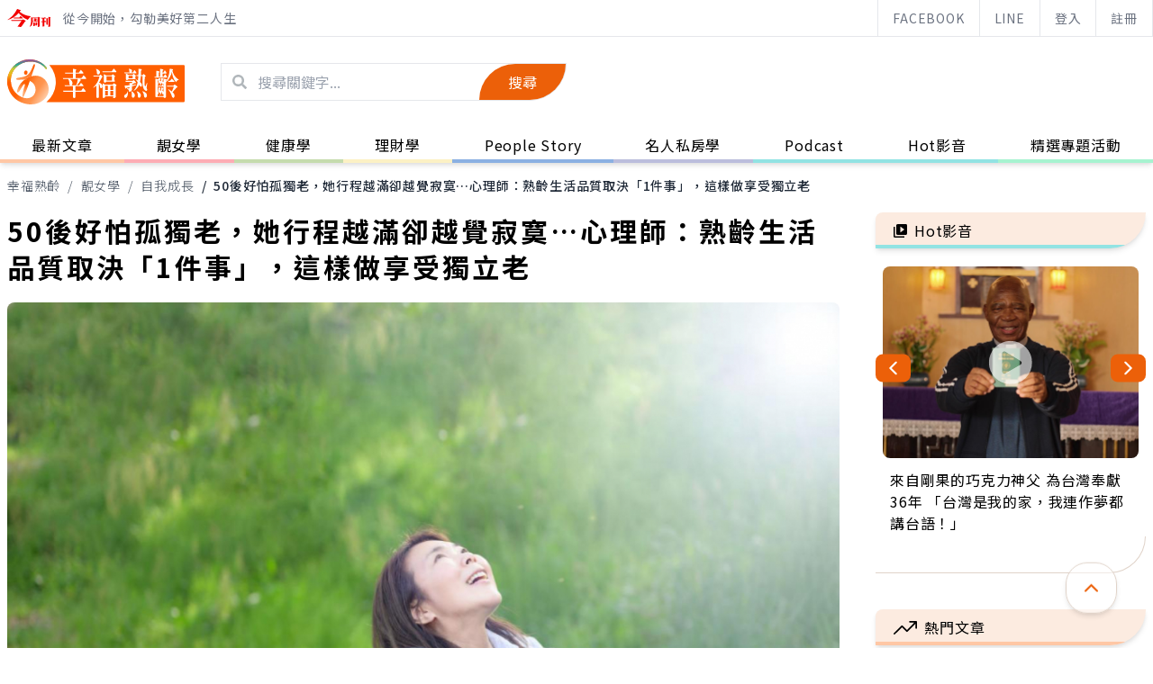

--- FILE ---
content_type: text/html; charset=UTF-8
request_url: https://thebetteraging.businesstoday.com.tw/article/detail/202310060045
body_size: 207706
content:
<!DOCTYPE html>
<html lang="zh-Hant-TW">

<head>
  <title>50後好怕孤獨老，她行程越滿卻越覺寂寞…心理師：熟齡生活品質取決「1件事」，這樣做享受獨立老 - 幸福熟齡</title>
  <link rel="icon" type="image/svg+xml" href="/assets/images/favicon.svg" />
  <link rel="alternate icon" href="/assets/images/favicon.ico" />
  <meta name="google-site-verification" content="Y9BVbwK6JyV945eSSgyRkBQa-AzJyCcm1EDQWjQBvwE" />
  <meta property="fb:admins" content="100000235436113" />

  <meta name="viewport" content="width=device-width, initial-scale=1, shrink-to-fit=no" />
  <meta name="title" content="50後好怕孤獨老，她行程越滿卻越覺寂寞…心理師：熟齡生活品質取決「1件事」，這樣做享受獨立老 - 幸福熟齡" />
  <meta itemprop="description" content="周遭的親朋好友乃至社會文化，都在訴說著一件事：老年孤獨是很可憐，也很可怕的，總是要求我們多去與人交流、多去學習課程，也產生了許多不必要的擔心跟壓力。

其實，我們的生活品質未必取決於跟多少人有互動，或是學了多少課程，也無關是否兒孫滿堂。熟齡的生活品質，取決於我與我自己的關係是否良好，我們是否能獨立自主且能調適孤獨。
" />
  <meta itemprop="image" content="https://doqvf81n9htmm.cloudfront.net/data/annekuo_282/202310/Shutterstock_2282111882.jpg" />
  <meta name="description" content="周遭的親朋好友乃至社會文化，都在訴說著一件事：老年孤獨是很可憐，也很可怕的，總是要求我們多去與人交流、多去學習課程，也產生了許多不必要的擔心跟壓力。

其實，我們的生活品質未必取決於跟多少人有互動，或是學了多少課程，也無關是否兒孫滿堂。熟齡的生活品質，取決於我與我自己的關係是否良好，我們是否能獨立自主且能調適孤獨。
" />
  <meta name="keywords" content="熟齡,長照,樂齡,學習,健康,照護,退休,幸福熟齡,銀髮,品味人生,今周刊,名人私房學,自我成長" />
  <meta property="og:url" content="https://thebetteraging.businesstoday.com.tw/article/detail/202310060045" />
  <meta property="og:title" content="50後好怕孤獨老，她行程越滿卻越覺寂寞…心理師：熟齡生活品質取決「1件事」，這樣做享受獨立老 - 幸福熟齡" />
  <meta property="og:description" content="周遭的親朋好友乃至社會文化，都在訴說著一件事：老年孤獨是很可憐，也很可怕的，總是要求我們多去與人交流、多去學習課程，也產生了許多不必要的擔心跟壓力。

其實，我們的生活品質未必取決於跟多少人有互動，或是學了多少課程，也無關是否兒孫滿堂。熟齡的生活品質，取決於我與我自己的關係是否良好，我們是否能獨立自主且能調適孤獨。
" />
  <meta property="og:image" content="https://doqvf81n9htmm.cloudfront.net/data/annekuo_282/202310/Shutterstock_2282111882.jpg" />
  <meta property="og:type" content="article" />


    <link rel="canonical" href="https://thebetteraging.businesstoday.com.tw/article/detail/202310060045" />
    
		<meta property="dable:title" content="50後好怕孤獨老，她行程越滿卻越覺寂寞…心理師：熟齡生活品質取決「1件事」，這樣做享受獨立老"/>
		<meta property="dable:item_id" content="202310060045"/>
		<meta property="dable:author" content="王聖華／任林教育基金會諮商中心副所長"/>
		<meta property="dable:image" content="https://doqvf81n9htmm.cloudfront.net/data/crop_article/150884/Shutterstock_2282111881.jpg_280x210.jpg"/>
		<meta property="article:section" content="靚女學" />
		<meta property="article:section2" content="自我成長" />
		<meta property="article:published_time" content="2023-10-16T09:02:00+0800"  />
		<script async type="text/javascript" charset="utf-8" src="https://au.adhacker.online/js/au.js"></script>
  <script async src="https://securepubads.g.doubleclick.net/tag/js/gpt.js"></script>
  <script>
    var googletag = googletag || {};
    googletag.cmd = googletag.cmd || [];
    // —— 全站 插頁廣告 start —— //
    googletag.cmd.push(function() {
    googletag.defineOutOfPageSlot('/21697024903,1006274/BT_Interstitial_for_thebetteraging', googletag.enums.OutOfPageFormat.INTERSTITIAL).addService(googletag.pubads());
    });
    // —— 全站 插頁廣告 end —— //
  </script>

  <script>
    if ((navigator.userAgent.match(/(phone|pad|pod|iPhone|iPod|ios|iPad|Android|Mobile|BlackBerry|IEMobile|MQQBrowser|JUC|Fennec|wOSBrowser|BrowserNG|WebOS|Symbian|Windows Phone)/i))) {
      // —— MB 廣告 start —— //
      googletag.cmd.push(function() {
        // ----- 全站 start ----- //
        // MB 影音蓋板 (全站)  thebetteraging_mob_320x480_cover
        googletag.defineSlot('/1006274/thebetteraging_mob_320x480_cover', [
          [1, 1],
          [320, 480]
        ], 'div-gpt-ad-1625649757121-0').addService(googletag.pubads());
        // ----- 全站 end ----- //

        googletag.pubads().enableSingleRequest();
        googletag.pubads().collapseEmptyDivs();
        googletag.enableServices();

      });
      // -----MB 廣告 end ----- //   
    } else {
      // ----- PC 廣告 start —— //
      googletag.cmd.push(function() {
        // ----- 全站 start ----- //
        // PC 影音蓋板 (全站) thebetteraging_pc_in-cover
        googletag.defineSlot('/1006274/thebetteraging_pc_in-cover', [1, 1], 'div-gpt-ad-1625649661856-0').addService(googletag.pubads());
        // PC 版頭特區 (全站) thebetteraging_pc_all_300x100
        googletag.defineSlot('/21697024903,1006274/thebetteraging_pc_all_300x100', [
          [300, 100],
          [300, 75]
        ], 'div-gpt-ad-1625551378111-0').addService(googletag.pubads());
        // ----- 全站 end ----- //

        googletag.pubads().enableSingleRequest();
        googletag.pubads().collapseEmptyDivs();
        googletag.enableServices();
        
      });
      // -----PC 廣告 end ----- //
    }
  </script>

  <script async="" src="https://www.googletagmanager.com/gtag/js?id=AW-990045206"></script>
  <script>
    window.dataLayer = window.dataLayer || [];

    function gtag() {
      dataLayer.push(arguments);
    }
    gtag('js', new Date());
    gtag('config', 'AW-990045206');
  </script>
  <!-- Start 埋emq page view log -->
  <script type="text/javascript" src="/assets/js/jquery-3.0.0.min.js"></script>
  <script type="text/javascript" src="/assets/js/mqttws31.min.js"></script>
  <script type="text/javascript" src="/assets/js/deviceAPI.js"></script>
  <script type="text/javascript" src="/assets/js/bt_mqtt.js?0913"></script>
  <!-- End 埋emq page view log -->

  <!-- Start Alexa Certify Javascript -->
  <script async custom-element="amp-analytics" src="https://cdn.ampproject.org/v0/amp-analytics-0.1.js"></script>

  <script type="text/javascript">
    _atrk_opts = {
      atrk_acct: "vDEbi1acVE00MM",
      domain: "businesstoday.com.tw",
      dynamic: true
    };
    (function() {
      var as = document.createElement('script');
      as.type = 'text/javascript';
      as.async = true;
      as.src = "https://certify-js.alexametrics.com/atrk.js";
      var s = document.getElementsByTagName('script')[0];
      s.parentNode.insertBefore(as, s);
    })();
  </script>
  <noscript><img src="https://certify.alexametrics.com/atrk.gif?account=vDEbi1acVE00MM" style="display:none" height="1" width="1" alt="" /></noscript>
  <!-- End Alexa Certify Javascript -->

  <!-- ------------ Begin comScore Tag------------ -->
  <script>
    var _comscore = _comscore || [];
    _comscore.push({
      c1: "2",
      c2: "17072375"
    });
    (function() {
      var s = document.createElement("script"),
        el = document.getElementsByTagName("script")[0];
      s.async = true;
      s.src = (document.location.protocol == "https:" ? "https://sb" : "http://b") + ".scorecardresearch.com/beacon.js";
      el.parentNode.insertBefore(s, el);
    })();
  </script>
  <noscript>
    <img src="http://b.scorecardresearch.com/p?c1=2&c2=17072375&cv=2.0&cj=1" />
  </noscript>
  <!-- ------------------- End comScore Tag ------------------- -->

  <script async="" src="https://www.googletagmanager.com/gtag/js?id=UA-4950332-37"></script>
  <script>
    window.dataLayer = window.dataLayer || [];

    function gtag() {
      dataLayer.push(arguments);
    }
    gtag('js', new Date());
    gtag('config', 'UA-4950332-37');
  </script>
<!-- Google Tag Manager -->
<script>(function(w,d,s,l,i){w[l]=w[l]||[];w[l].push({'gtm.start':
new Date().getTime(),event:'gtm.js'});var f=d.getElementsByTagName(s)[0],
j=d.createElement(s),dl=l!='dataLayer'?'&l='+l:'';j.async=true;j.src=
'https://www.googletagmanager.com/gtm.js?id='+i+dl;f.parentNode.insertBefore(j,f);
})(window,document,'script','dataLayer','GTM-NX8QGSV');</script>
<!-- End Google Tag Manager -->


  <script async src="https://pagead2.googlesyndication.com/pagead/js/adsbygoogle.js?client=ca-pub-4601055099861731" crossorigin="anonymous"></script>
  <script async="" charset="utf-8" src="https://static.dable.io/dist/plugin.min.js"></script>
  <script>
    (function(d, a, b, l, e, _) {
      d[b] =
        d[b] ||
        function() {
          (d[b].q = d[b].q || []).push(arguments);
        };
      e = a.createElement(l);
      e.async = 1;
      e.charSet = 'utf-8';
      e.src = 'https://static.dable.io/dist/plugin.min.js';
      _ = a.getElementsByTagName(l)[0];
      _.parentNode.insertBefore(e, _);
    })(window, document, 'dable', 'script');
    dable('setService', 'thebetteraging.businesstoday');
    dable('sendLogOnce');
  </script>

  <link rel="stylesheet" type="text/css" href="/assets/style/slick.css?2021072301" />
  <link rel="stylesheet" type="text/css" href="/assets/style/slick-theme.css" />
  <link rel="stylesheet" href="/assets/style/aos.css" />

  <link rel="stylesheet" href="/assets/style/tailwind.css?20220127" />
  <link rel="stylesheet" href="/assets/style/all.css?2021071501" />

  <script type="text/javascript" src="/assets/js/slick.min.js"></script>
  <script type="text/javascript" src="/assets/js/slickslider.js?2021071501"></script>
  <script src="/assets/js/aos.js"></script>
  <script>
    (function($) {
      $(function() {
        AOS.init();
      });
    })($);
  </script>

  <!-- Matomo -->
  <script>
    function getMCookie(name) {
      const value = `; ${document.cookie}`;
      const parts = value.split(`; ${name}=`);
      if (parts.length === 2) return parts.pop().split(';').shift();
    }

    var _paq = window._paq = window._paq || [];
    /* tracker methods like "setCustomDimension" should be called before "trackPageView" */
    _paq.push(['trackPageView']);
    _paq.push(['enableLinkTracking']);
    (function() {
      var u = "//matomo.businesstoday.com.tw/";
      _paq.push(['setTrackerUrl', u + 'matomo.php']);
      _paq.push(['setSiteId', '2']);
      _paq.push(['setUserId', getMCookie('businesstoday')]);
      var d = document,
        g = d.createElement('script'),
        s = d.getElementsByTagName('script')[0];
      g.async = true;
      g.src = u + 'matomo.js';
      s.parentNode.insertBefore(g, s);
    })();
  </script>
  <!-- End Matomo Code -->

  <!-- 禾多推播 -->
  <script type="text/javascript">
    window.AviviD = window.AviviD || {
      settings: {},
      status: {}
    };
    AviviD.web_id = "thebetteraging";
    AviviD.category_id = "20200505000002";
    AviviD.tracking_platform = 'likr';
    (function(w, d, s, l, i) {
      w[l] = w[l] || [];
      w[l].push({
        'gtm.start': new Date().getTime(),
        event: 'gtm.js'
      });
      var f = d.getElementsByTagName(s)[0],
        j = d.createElement(s),
        dl = l != 'dataLayer' ? '&l=' + l : '';
      j.async = true;
      j.src = 'https://www.googletagmanager.com/gtm.js?id=' + i + dl + '&timestamp=' + new Date().getTime();
      f.parentNode.insertBefore(j, f);
    })(window, document, 'script', 'dataLayer', 'GTM-W9F4QDN');
    (function(w, d, s, l, i) {
      w[l] = w[l] || [];
      w[l].push({
        'gtm.start': new Date().getTime(),
        event: 'gtm.js'
      });
      var f = d.getElementsByTagName(s)[0],
        j = d.createElement(s),
        dl = l != 'dataLayer' ? '&l=' + l : '';
      j.async = true;
      j.src = 'https://www.googletagmanager.com/gtm.js?id=' + i + dl + '&timestamp=' + new Date().getTime();
      f.parentNode.insertBefore(j, f);
    })(window, document, 'script', 'dataLayer', 'GTM-MKB8VFG');
  </script>

</head>

<body>
  <!-- Start Alexa AMP Certify Javascript -->
  <amp-analytics type="alexametrics">
    <script type="application/json">
      {
        "vars": {
          "atrk_acct": "vDEbi1acVE00MM",
          "domain": "businesstoday.com.tw"
        }
      }
    </script>
  </amp-analytics>
  <!-- End Alexa AMP Certify Javascript -->
<!-- Google Tag Manager (noscript) -->
<noscript><iframe src="https://www.googletagmanager.com/ns.html?id=GTM-NX8QGSV"
height="0" width="0" style="display:none;visibility:hidden"></iframe></noscript>
<!-- End Google Tag Manager (noscript) -->
  <header class="shadow-md fixed top-0 z-50 w-full bg-white">

    <!-- Top Bar -->
    <div class="topbar text-gray-500 text-sm border-b border-gray-200">
      <div class="max-w-screen-2xl mx-auto md:pl-4 lg:pl-2 flex items-center justify-between h-10">
        <div class="topbar_slogan hidden md:flex items-center h-full">
          <a href="https://www.businesstoday.com.tw/" target="_blank" rel="noreferrer" class="mr-3 block">
            <svg xmlns="http://www.w3.org/2000/svg" width="50" height="20" viewBox="0 0 50 20">
              <g id="Group_257" data-name="Group 257" transform="translate(-87 103.156)">
                <g id="bt_logo" transform="translate(87 -103.156)">
                  <g id="Group_20" data-name="Group 20" transform="translate(37.367 8.808)">
                    <g id="Group_19" data-name="Group 19" transform="translate(0 0.197)">
                      <path id="Path_58" data-name="Path 58" d="M569.757,156.745c.247-.1.37-.2.37-.3s-.127-.175-.381-.2l-1.49-.151.049,7.239,1.453.057Z" transform="translate(-562.203 -154.993)" fill="#f20000"></path>
                      <path id="Path_59" data-name="Path 59" d="M549.848,156.687v0l-1.074-1.161L548,156.4l-.009-3.187,1.692-.014v-.008c.191.005.5.054-.021-.489v-.005l-1.008-.979-.709.76h-3.589l.141.735h1.538l.008,3.3h-1.872l.134.663h1.73l0,5.083,1.9-.35.052-4.733h1.86C550.024,157.149,550.375,157.241,549.848,156.687Z" transform="translate(-544.168 -151.713)" fill="#f20000"></path>
                    </g>
                    <path id="Path_60" data-name="Path 60" d="M578.339,161.717a1.187,1.187,0,0,0,.418-.974v-8.993c.3-.154.443-.3.443-.425,0-.11-.132-.182-.4-.219l-1.947-.178v9.225a3.484,3.484,0,0,1-.351,1.906Z" transform="translate(-568.379 -150.929)" fill="#f20000"></path>
                  </g>
                  <g id="Group_21" data-name="Group 21" transform="translate(24.831 8.654)">
                    <path id="Path_61" data-name="Path 61" d="M515.461,177.474v-2.083c.246-.1.37-.194.37-.283,0-.064-.059-.145-.18-.244l-1.265-.852-.714.622h-.99l-1.6-.432v4.235l1.669-.245v-.948h.93v.476Zm-2.707-.791v-1.46h.93v1.46Z" transform="translate(-506.944 -168.057)" fill="#f20000"></path>
                    <path id="Path_62" data-name="Path 62" d="M506.137,151.316l-1.632-1-.737.889h-5.711l-1.84-.309v5.158c-.045.869-.289,3.729-1.611,5.332,0,0,3.235-.481,3.466-5.332h0v-.127c0-.052.005-.1.007-.157l-.007-.453.1.384h5.381c.124.028.422-.047.094-.387l.017.017-.08-.089a.953.953,0,0,0-.082-.084l-.773-.814-.6.754-.424-.014v-1.121h1.683l.026,0c.133,0,.549.06.012-.509v0l-.778-.782-.608.676h-.334v-.508c.223-.09.334-.184.334-.285,0-.116-.126-.189-.381-.216l-1.718-.122v1.131H498.4l.143.621h1.394v1.121h-1.865v-3.218h5.8v7.892a3.491,3.491,0,0,1-.351,1.905l1.834-.342a1.188,1.188,0,0,0,.419-.974v-8.369l.079-.038c.309-.153.464-.279.464-.379C506.316,151.488,506.257,151.407,506.137,151.316Z" transform="translate(-494.605 -150.315)" fill="#f20000"></path>
                  </g>
                  <path id="Path_63" data-name="Path 63" d="M410.255,115.877c.221-.3.439-.606.652-.925,0,0,.607.062.69-.432,0,0,.04-.328-.511-.5l-3.544-1.177a30.4,30.4,0,0,1-11.055,12.3,24.705,24.705,0,0,0,12.712-7.934,29.134,29.134,0,0,0,2.429,2.6,18.555,18.555,0,0,0,7.674,5.042,39.529,39.529,0,0,1,3.557-3.948A22.562,22.562,0,0,1,410.255,115.877Z" transform="translate(-396.487 -112.838)" fill="#f20000"></path>
                  <path id="Path_64" data-name="Path 64" d="M435.041,147.509l-2.028-1.811a.393.393,0,0,0-.628.073l-1.038,1.545-6.267-.025.193.87h9.455S435.6,148.258,435.041,147.509Z" transform="translate(-417.894 -137.689)" fill="#f20000"></path>
                  <path id="Path_65" data-name="Path 65" d="M429.961,162.928l-2.527-1.176-1.23.817H414.429l.2.89,11.161-.03-3.566,5.168c-.761.93-.62.756-1.045,1.084l3.4.519c.82.071,1.5-.892,1.5-.892l3.535-5.086a1.426,1.426,0,0,0,.633-.4C430.7,163.362,429.961,162.928,429.961,162.928Z" transform="translate(-409.92 -150.224)" fill="#f20000"></path>
                </g>
              </g>
            </svg>
          </a>
          <p class="whitespace-nowrap">從今開始，勾勒美好第二人生</p>
        </div>
        <div class="topbar_btns flex items-center justify-center h-full w-full md:w-auto whitespace-nowrap">
          <a class="topbar_btn md:mr-3 md:hidden flex-grow md:px-4 border-l border-gray-200 hover:bg-primary-light transition-all duration-300 h-full flex items-center justify-center last:border-r" href="https://www.businesstoday.com.tw/" target="_blank" rel="noreferrer">
            <svg xmlns="http://www.w3.org/2000/svg" width="50" height="20" viewBox="0 0 50 20">
              <g id="Group_257" data-name="Group 257" transform="translate(-87 103.156)">
                <g id="bt_logo" transform="translate(87 -103.156)">
                  <g id="Group_20" data-name="Group 20" transform="translate(37.367 8.808)">
                    <g id="Group_19" data-name="Group 19" transform="translate(0 0.197)">
                      <path id="Path_58" data-name="Path 58" d="M569.757,156.745c.247-.1.37-.2.37-.3s-.127-.175-.381-.2l-1.49-.151.049,7.239,1.453.057Z" transform="translate(-562.203 -154.993)" fill="#f20000"></path>
                      <path id="Path_59" data-name="Path 59" d="M549.848,156.687v0l-1.074-1.161L548,156.4l-.009-3.187,1.692-.014v-.008c.191.005.5.054-.021-.489v-.005l-1.008-.979-.709.76h-3.589l.141.735h1.538l.008,3.3h-1.872l.134.663h1.73l0,5.083,1.9-.35.052-4.733h1.86C550.024,157.149,550.375,157.241,549.848,156.687Z" transform="translate(-544.168 -151.713)" fill="#f20000"></path>
                    </g>
                    <path id="Path_60" data-name="Path 60" d="M578.339,161.717a1.187,1.187,0,0,0,.418-.974v-8.993c.3-.154.443-.3.443-.425,0-.11-.132-.182-.4-.219l-1.947-.178v9.225a3.484,3.484,0,0,1-.351,1.906Z" transform="translate(-568.379 -150.929)" fill="#f20000"></path>
                  </g>
                  <g id="Group_21" data-name="Group 21" transform="translate(24.831 8.654)">
                    <path id="Path_61" data-name="Path 61" d="M515.461,177.474v-2.083c.246-.1.37-.194.37-.283,0-.064-.059-.145-.18-.244l-1.265-.852-.714.622h-.99l-1.6-.432v4.235l1.669-.245v-.948h.93v.476Zm-2.707-.791v-1.46h.93v1.46Z" transform="translate(-506.944 -168.057)" fill="#f20000"></path>
                    <path id="Path_62" data-name="Path 62" d="M506.137,151.316l-1.632-1-.737.889h-5.711l-1.84-.309v5.158c-.045.869-.289,3.729-1.611,5.332,0,0,3.235-.481,3.466-5.332h0v-.127c0-.052.005-.1.007-.157l-.007-.453.1.384h5.381c.124.028.422-.047.094-.387l.017.017-.08-.089a.953.953,0,0,0-.082-.084l-.773-.814-.6.754-.424-.014v-1.121h1.683l.026,0c.133,0,.549.06.012-.509v0l-.778-.782-.608.676h-.334v-.508c.223-.09.334-.184.334-.285,0-.116-.126-.189-.381-.216l-1.718-.122v1.131H498.4l.143.621h1.394v1.121h-1.865v-3.218h5.8v7.892a3.491,3.491,0,0,1-.351,1.905l1.834-.342a1.188,1.188,0,0,0,.419-.974v-8.369l.079-.038c.309-.153.464-.279.464-.379C506.316,151.488,506.257,151.407,506.137,151.316Z" transform="translate(-494.605 -150.315)" fill="#f20000"></path>
                  </g>
                  <path id="Path_63" data-name="Path 63" d="M410.255,115.877c.221-.3.439-.606.652-.925,0,0,.607.062.69-.432,0,0,.04-.328-.511-.5l-3.544-1.177a30.4,30.4,0,0,1-11.055,12.3,24.705,24.705,0,0,0,12.712-7.934,29.134,29.134,0,0,0,2.429,2.6,18.555,18.555,0,0,0,7.674,5.042,39.529,39.529,0,0,1,3.557-3.948A22.562,22.562,0,0,1,410.255,115.877Z" transform="translate(-396.487 -112.838)" fill="#f20000"></path>
                  <path id="Path_64" data-name="Path 64" d="M435.041,147.509l-2.028-1.811a.393.393,0,0,0-.628.073l-1.038,1.545-6.267-.025.193.87h9.455S435.6,148.258,435.041,147.509Z" transform="translate(-417.894 -137.689)" fill="#f20000"></path>
                  <path id="Path_65" data-name="Path 65" d="M429.961,162.928l-2.527-1.176-1.23.817H414.429l.2.89,11.161-.03-3.566,5.168c-.761.93-.62.756-1.045,1.084l3.4.519c.82.071,1.5-.892,1.5-.892l3.535-5.086a1.426,1.426,0,0,0,.633-.4C430.7,163.362,429.961,162.928,429.961,162.928Z" transform="translate(-409.92 -150.224)" fill="#f20000"></path>
                </g>
              </g>
            </svg>
          </a>
          <a class="topbar_btn flex-grow md:px-4 border-l border-gray-200 hover:bg-primary-light transition-all duration-300 h-full inline-flex items-center justify-center last:border-r" href="https://www.facebook.com/thebetteraging/" target="_blank" rel="noreferrer">FACEBOOK</a>
          <a class="topbar_btn flex-grow md:px-4 border-l border-gray-200 hover:bg-primary-light transition-all duration-300 h-full inline-flex items-center justify-center last:border-r" href="https://page.line.me/sgw2846w?openQrModal=true" target="_blank" rel="noreferrer">LINE</a>

          <a href="https://thebetteraging.businesstoday.com.tw/login/oauth2" class="topbar_btn flex-grow md:px-4 border-l border-gray-200 hover:bg-primary-light transition-all duration-300 h-full inline-flex items-center justify-center last:border-r">登入</a><a href="https://thebetteraging.businesstoday.com.tw/login/register" class="topbar_btn flex-grow md:px-4 border-l border-gray-200 hover:bg-primary-light transition-all duration-300 h-full inline-flex items-center justify-center last:border-r">註冊</a>        </div>
      </div>
    </div>

    <!-- Main Bar -->
    <div class="mainbar">
      <div class="max-w-screen-2xl mx-auto px-2 md:px-4 lg:px-2 h-20 md:h-[100px] flex justify-between items-center">
        <button class="mainbar_burger flex items-center justify-center md:hidden hover:bg-primary-light rounded-full transform transition-all duration-300 ease-in-out text-primary-dark h-12 w-12 relative focus:outline-none outline-none">
          <span class="sr-only">Open menu</span>
          <div class="">
            <span aria-hidden="true" class="-translate-y-2 block absolute left-1/2 -translate-x-1/2 h-0.5 w-5 rounded-full bg-current transform transition duration-500 ease-in-out"></span>
            <span aria-hidden="true" class="block absolute left-1/2 -translate-x-1/2 h-0.5 w-5 rounded-full bg-current transform transition duration-500 ease-in-out">
            </span>
            <span aria-hidden="true" class="translate-y-2 block absolute left-1/2 -translate-x-1/2 h-0.5 w-5 rounded-full bg-current transform transition duration-500 ease-in-out">
            </span>
          </div>
        </button>
        <div class="mainbar_group flex items-center md:mr-10">
          <div class="mainbar_logo md:mr-10">
            <a href="/">
              <h1 class="hidden">幸福熟齡 - 從今開始，勾勒美好第二人生</h1>
              <svg class="h-12 md:h-24" xmlns="http://www.w3.org/2000/svg" width="197.479" height="50" viewBox="0 0 197.479 50">
                <defs>
                  <linearGradient id="linear-gradient-1" x1="0.63" y1="0.007" x2="0.351" y2="0.724" gradientUnits="objectBoundingBox">
                    <stop offset="0" stop-color="#ff5f00"></stop>
                    <stop offset="0.26" stop-color="#ff5f00"></stop>
                    <stop offset="1" stop-color="#ffb07a"></stop>
                  </linearGradient>
                  <linearGradient id="linear-gradient-2" x1="1.038" y1="0.167" x2="0.201" y2="1.074" gradientUnits="objectBoundingBox">
                    <stop offset="0" stop-color="#ff5f00"></stop>
                    <stop offset="1" stop-color="#ff9a57"></stop>
                  </linearGradient>
                  <linearGradient id="linear-gradient-3" x1="0.975" y1="0.813" x2="0.459" y2="0.439" gradientUnits="objectBoundingBox">
                    <stop offset="0" stop-color="#ffceab"></stop>
                    <stop offset="0.415" stop-color="#ff954f"></stop>
                    <stop offset="0.637" stop-color="#ff8d42"></stop>
                    <stop offset="1" stop-color="#ff5f00"></stop>
                  </linearGradient>
                  <linearGradient id="linear-gradient-4" x1="0.5" y1="0.972" x2="0.5" y2="0.016" gradientUnits="objectBoundingBox">
                    <stop offset="0.099" stop-color="#ff5f00"></stop>
                    <stop offset="0.415" stop-color="#eeb819"></stop>
                    <stop offset="0.637" stop-color="#c6cd37"></stop>
                    <stop offset="0.809" stop-color="#25a999"></stop>
                    <stop offset="1" stop-color="#a14f90"></stop>
                  </linearGradient>
                </defs>
                <g id="Group_398" data-="Group 398" transform="translate(-261 -66.57)">
                  <g id="Group_391" data-name="Group 391" transform="translate(261 66.57)">
                    <g id="Group_397" data-name="Group 397" transform="translate(0)">
                      <g id="Group_394" data-name="Group 394" transform="translate(0)">
                        <g id="Group_392" data-name="Group 392" transform="translate(0.001)">
                          <g id="Group_391-2" data-name="Group 391" transform="translate(9.916 5.261)">
                            <path id="Path_4156" data-name="Path 4156" d="M165.6,516.183a33.979,33.979,0,0,0-6.011-.8,22.79,22.79,0,0,0-7.667,9.992c-2.04,4.942.29,5.323,2.255,2.218,1.7-2.679,4.23-7.842,5.4-7.351,1.117.465-1.283,5.008-1.993,9.4-.89,5.5-.187,7.474,2.605.876C162.18,525.809,163.93,521.011,165.6,516.183Z" transform="translate(-150.093 -498.157)" fill="url(#linear-gradient-1)" fill-rule="evenodd"></path>
                            <path id="Path_4157" data-name="Path 4157" d="M167.547,481.4c-3.928,10.54-7.382,11.448-16.085,12.742-4.1.609-2.84,2.81,1.234,2.318a35.092,35.092,0,0,1,5.739-.226,23.431,23.431,0,0,1,7.5-3.571c1.175-3.487,2.334-6.981,3.532-10.462S168.976,477.57,167.547,481.4Z" transform="translate(-148.941 -479.012)" fill-rule="evenodd" fill="url(#linear-gradient-2)"></path>
                            <path id="Path_4158" data-name="Path 4158" d="M168.83,498.513c2.36,1.084,3.9-3.328,1.544-4.411S166.469,497.429,168.83,498.513Z" transform="translate(-158.792 -486.866)" fill="#ff5f00" fill-rule="evenodd"></path>
                          </g>
                          <path id="Path_4159" data-name="Path 4159" d="M171.861,476.935c1.114,1.771-.554,2.3-1.21,1.284-8.372-11.753-29.988-10.524-36.8,4.333-5.027,10.974.513,24.365,12.323,27.951,6.774,2.059,12.337-1.638,13.223-7.442.838-5.5-2.389-11.844-11.989-12.674,15.143-10.581,27.268-.11,26.779,11.6-.439,10.512-13.815,20.481-30.617,13.7-13.181-5.319-19.548-21.257-12.928-33.977C139.3,465.087,161.068,463.449,171.861,476.935Z" transform="translate(-128.001 -467.903)" fill-rule="evenodd" fill="url(#linear-gradient-3)"></path>
                        </g>
                       <g id="Group_393" data-name="Group 393">
                          <path id="Path_4160" data-name="Path 4160" d="M132.516,495.668a20.5,20.5,0,0,1,1.337-13.117c6.809-14.857,28.425-16.086,36.8-4.333.656,1.012,2.324.487,1.21-1.284-10.794-13.486-32.566-11.848-41.216,4.774a23.592,23.592,0,0,0-2.3,14.938Z" transform="translate(-128 -467.903)" fill-rule="evenodd" fill="url(#linear-gradient-4)"></path>
                        </g>
                      </g>
                      <g id="Group_396" data-name="Group 396" transform="translate(43.654 6.147)">
                        <path id="Path_4161" data-name="Path 4161" d="M372.8,480.883H223.426A29.05,29.05,0,0,1,220.18,522.3H372.8a1.3,1.3,0,0,0,1.2-1.308v-39A1.124,1.124,0,0,0,372.8,480.883Z" transform="translate(-220.18 -480.883)" fill="#ff5f00"></path>
                        <g id="Group_395" data-name="Group 395" transform="translate(18.258 4.19)">
                          <path id="Path_4162" data-name="Path 4162" d="M269.961,509.357H260.98l-.227-1.043h6.138l-.4-.418a3.511,3.511,0,0,1-.455-1.841,9.357,9.357,0,0,0-.34-2.432,7.939,7.939,0,0,0-1.109-2.4h-5.6l-.255-1.042h11.34v-4.935h-8.753l-.257-1.041h9.01v-4.03c0-.1.056-.14.2-.14a13.036,13.036,0,0,1,2.956.626c.369.173.569.381.569.625,0,.313-.229.486-.682.66-.114.035-.171.139-.171.348v1.911h3.524l.341-.313,1.619-2.328a.328.328,0,0,1,.54-.069,9.286,9.286,0,0,1,2.558,2.953c.143.209.2.347.114.521a.567.567,0,0,1-.539.277h-8.158v4.935H279.6l.34-.313,1.592-2.328a.354.354,0,0,1,.569-.07,9.684,9.684,0,0,1,2.558,2.953.514.514,0,0,1,.085.522c-.057.174-.256.278-.541.278H277.18l1.307.764c.313.209.454.417.426.66-.028.209-.17.313-.484.348l-.34.243a16.59,16.59,0,0,1-2.047,3.162l-1.733,1.911H276.7l.484-.277,1.534-2.154a.307.307,0,0,1,.483-.07,8.988,8.988,0,0,1,2.33,2.745.532.532,0,0,1,.114.556.622.622,0,0,1-.539.243h-8.271v5.072h6.2l.34-.312,1.619-2.329c.143-.208.314-.243.541-.069a9.692,9.692,0,0,1,2.558,2.953c.142.209.2.348.113.522a.587.587,0,0,1-.568.278h-10.8v5.559a1.244,1.244,0,0,1-.654,1.217,1.645,1.645,0,0,1-1.734-.071,1.283,1.283,0,0,1-.483-1.146v-5.559H259.332l-.255-1.042h10.884Zm-3.836-8.131a6.5,6.5,0,0,1,1.989,1.563,5.012,5.012,0,0,1,1.308,2.606,3.741,3.741,0,0,1-.425,2.188,2.459,2.459,0,0,1-.683.73h5.257a21.354,21.354,0,0,0,1.137-3.231l.711-3.613v-.243Z" transform="translate(-258.735 -489.892)" fill="#fefefe"></path>
                          <path id="Path_4163" data-name="Path 4163" d="M336.015,522.05a1.794,1.794,0,0,1-1.819-.036,1.157,1.157,0,0,1-.426-1.112V508.534a13.3,13.3,0,0,1-3.212,2.293c-.171.07-.255.034-.285-.07l.086-.277a28.286,28.286,0,0,0,2.671-3.058,22.939,22.939,0,0,0,2.558-4.238,23.945,23.945,0,0,0,1.564-4.69h-6.509l-.256-1.078h6.451a.287.287,0,0,0,.285-.069l.965-.939a.258.258,0,0,1,.37-.035,7.4,7.4,0,0,1,1.761,1.564,1.267,1.267,0,0,1,.4.9c-.028.208-.257.382-.654.452-.114.034-.256.208-.4.59a37.361,37.361,0,0,1-2.53,4.794l-.4.556a6.2,6.2,0,0,1,2.53,1.286,4.239,4.239,0,0,1,1.307,2.015,3.019,3.019,0,0,1-.2,1.876,1.587,1.587,0,0,1-.938.938,1.07,1.07,0,0,1-1.108-.348,3.167,3.167,0,0,1-.539-1.529,8.55,8.55,0,0,0-.484-1.945l-.624-1.216V520.9A1.143,1.143,0,0,1,336.015,522.05Zm.369-30.68a2.858,2.858,0,0,1,.71,3.961,1.738,1.738,0,0,1-1.25.9,1.318,1.318,0,0,1-1.25-.59,3.851,3.851,0,0,1-.4-1.877,6.206,6.206,0,0,0-.142-1.563,4.79,4.79,0,0,0-.568-1.6c-.17-.209-.227-.382-.142-.521.057-.139.227-.139.541,0A5.223,5.223,0,0,1,336.384,491.37Zm4.264,2.224-.256-1.042h10.4l.34-.314,1.621-2.327c.141-.209.312-.243.539-.069a9.689,9.689,0,0,1,2.558,2.952c.142.209.2.348.113.522a.587.587,0,0,1-.568.278H340.648Zm0,12.612c-.029-.1.056-.139.255-.1a10.077,10.077,0,0,1,2.558,1.39h8.384l1.051-1.39a.327.327,0,0,1,.456-.069,7.922,7.922,0,0,1,2.473,1.529.755.755,0,0,1,.312.7,1.015,1.015,0,0,1-.6.625.416.416,0,0,0-.256.451v11.536a1.235,1.235,0,0,1-.654,1.146,2.131,2.131,0,0,1-1.137.313,1.01,1.01,0,0,1-1.08-1.32v-.521h-8.925v.1a1.459,1.459,0,0,1-.455,1.216,2.352,2.352,0,0,1-1.307.452,1.341,1.341,0,0,1-.881-.279,1.114,1.114,0,0,1-.2-.869V506.206Zm3.836-1.529a2.214,2.214,0,0,1-1.307.487,1.3,1.3,0,0,1-.909-.313,1.16,1.16,0,0,1-.171-.834v-7.991c-.029-.1.056-.139.226-.07a7.963,7.963,0,0,1,2.389,1.216h5.854l.369-.243.825-.973a.475.475,0,0,1,.312,0,12.133,12.133,0,0,1,2.161,1.772.734.734,0,0,1,.256.591c0,.243-.171.451-.512.556-.084,0-.142.138-.142.347v3.231l.313.556a1.344,1.344,0,0,1,.143.661c0,.243-.057.383-.143.383h-9.293A1.234,1.234,0,0,1,344.484,504.677Zm2.046,3.857h-3.041v4.9h3.041Zm-3.041,10.876h3.041v-4.9h-3.041Zm7.475-16.574v-4.621h-6.026v4.794h5.941Zm-1.591,10.6h3.041v-4.9h-3.041Zm0,5.977h3.041v-4.9h-3.041Z" transform="translate(-296.395 -489.73)" fill="#fefefe"></path>
                          <path id="Path_4164" data-name="Path 4164" d="M406.838,515.046c.085,0,.142.1.171.278a10.5,10.5,0,0,1-.256,3.753,5.829,5.829,0,0,1-1.279,2.744,1.7,1.7,0,0,1-1.449.383,1.444,1.444,0,0,1-1.052-.9,2.081,2.081,0,0,1,.028-1.6,2.012,2.012,0,0,1,1.109-1.216,4.453,4.453,0,0,0,1.392-1.008,7.134,7.134,0,0,0,1.165-2.223C406.7,515.081,406.753,515.011,406.838,515.046Zm-3.581-19.978-.285-1.043H409a2.863,2.863,0,0,1-.427-1.6l-.056-.9-.369-.938c-.143-.173-.2-.312-.143-.451s.2-.14.455-.035a4.172,4.172,0,0,1,1.99.417,2.476,2.476,0,0,1,1.051,1.112,2.891,2.891,0,0,1-.284,1.911l-.285.486h1.394l.454-.278,1.194-2.015c.2-.277.4-.347.625-.1a8.424,8.424,0,0,1,1.648,2.4.99.99,0,0,1,.17.73.5.5,0,0,1-.511.313H403.258Zm.994,8.3h7.9l.2-.14,1.023-.694a.389.389,0,0,1,.4.138,13.126,13.126,0,0,1,2.16,2.4.6.6,0,0,1-.029.694c-.142.175-.341.208-.624.035h-.4l-2.643,1.007a.7.7,0,0,1-.425.452.5.5,0,0,0-.228.486v.278l4.207-.66c.255-.036.367.035.4.208.029.139-.084.277-.284.417l-3.1,1.112-1.223.382V512.3a2.973,2.973,0,0,1-.626,2.085,3.47,3.47,0,0,1-2.387,1.077c-.17.035-.255-.035-.255-.208a3.45,3.45,0,0,0-2.1-3.093.32.32,0,0,1-.171-.347c.028-.173.113-.244.227-.208l1.563.07c.6.069.853-.14.853-.66v-.66l-3.183.833c-.427.1-.654.243-.682.417-.085.243-.2.381-.341.417-.2,0-.341-.1-.428-.382l-.368-1.425-.341-1.528c-.028-.209.057-.279.255-.243a39.77,39.77,0,0,0,4.888-.174h.2v-2.327c0-.175.057-.244.2-.244l2.018.209,1.336-1.46h-7.73Zm2.985-1.425a2.221,2.221,0,0,1-1.308.486,1.2,1.2,0,0,1-.882-.313,1.025,1.025,0,0,1-.2-.834v-5.8c-.028-.14.056-.173.227-.1a9.529,9.529,0,0,1,2.586,1.355h4.348l.342-.243.852-.938a.217.217,0,0,1,.284,0,11.787,11.787,0,0,1,2.188,1.771.735.735,0,0,1,.227.556c0,.243-.17.452-.511.556-.086.034-.143.174-.143.382v1.389l.227.313a1.5,1.5,0,0,1,.143.7c0,.243-.057.382-.143.382H407.52Zm.453-4.169v2.745h4.691v-2.745Zm6.139,19.318a4.343,4.343,0,0,1,.911,2.293,3.423,3.423,0,0,1-.682,2.05,1.636,1.636,0,0,1-1.365.694,1.335,1.335,0,0,1-1.165-.833,3.9,3.9,0,0,1-.2-1.946,6.612,6.612,0,0,0,.028-1.842,6.475,6.475,0,0,0-.483-1.98.59.59,0,0,1-.086-.591q.129-.157.511.1A7.232,7.232,0,0,1,413.829,517.1Zm9.379-20.082,1.108-1.251c.085-.069.2-.069.341.035a8.223,8.223,0,0,1,1.9,1.737.971.971,0,0,1,.229.626c-.028.243-.256.417-.627.556a.467.467,0,0,0-.284.348l-.4,5.108v2.675a7.551,7.551,0,0,0,.37,2.015c.114.313.255.487.4.487a.722.722,0,0,0,.454-.382l1.252-2.919c.085-.243.2-.348.34-.313s.2.174.227.417c-.255,1.495-.482,2.954-.624,4.343a2.824,2.824,0,0,0,.17,1.425,2.149,2.149,0,0,1,.4,1.459,1.047,1.047,0,0,1-.739,1.008,1.81,1.81,0,0,1-1.648-.417,5.96,5.96,0,0,1-1.792-2.467,14.8,14.8,0,0,1-.936-4.378c-.143-1.876-.143-4.9-.029-9.068h-1.961l-.227,2.606c-.17,1.389-.4,2.711-.682,4l.171.138a6.806,6.806,0,0,1,1.676,1.947,4.19,4.19,0,0,1,.369,1.807,1.378,1.378,0,0,1-.567,1.111.976.976,0,0,1-1.137,0,3.454,3.454,0,0,1-1.052-1.285l-.369-.73a12.988,12.988,0,0,1-2.643,4.273,13.615,13.615,0,0,1-3.155,2.4.216.216,0,0,1-.312-.069.393.393,0,0,1,.142-.382,13.225,13.225,0,0,0,2.132-2.955,18.51,18.51,0,0,0,1.62-3.857l.538-2.259a26.813,26.813,0,0,0-2.1-2.745.336.336,0,0,1-.056-.278c.056-.14.143-.173.284-.069l.852.417,1.308.834.085-.626.37-4.273h-1.99l-.256-1.042h2.275l.113-5.143v-1.563c0-.208.058-.313.143-.347a17.857,17.857,0,0,1,2.927.382q.682.1.682.521a.615.615,0,0,1-.513.591.526.526,0,0,0-.284.416l-.255,5.143Zm-2.956,19.8a4.829,4.829,0,0,1,1.194,2.293,3.374,3.374,0,0,1-.484,2.119,1.841,1.841,0,0,1-1.279.939,1.377,1.377,0,0,1-1.25-.626,4.036,4.036,0,0,1-.369-1.91,7.318,7.318,0,0,0-.227-2.015,6.917,6.917,0,0,0-.852-2.051.593.593,0,0,1-.115-.59c.057-.07.228-.07.513.035A7.9,7.9,0,0,1,420.253,516.818Zm6.509-.278a4.382,4.382,0,0,1,1.391,2.258,3.512,3.512,0,0,1-.284,2.189,1.877,1.877,0,0,1-1.166,1.077,1.293,1.293,0,0,1-1.307-.486,4.043,4.043,0,0,1-.541-1.841,7.575,7.575,0,0,0-.454-2.085,6.632,6.632,0,0,0-1.051-2.05c-.2-.208-.256-.383-.2-.557.057-.1.228-.1.541-.034A7.628,7.628,0,0,1,426.762,516.54Z" transform="translate(-334.589 -489.848)" fill="#fefefe"></path>
                          <path id="Path_4165" data-name="Path 4165" d="M474.272,499.732l-.256-1.042h1.933v-6.359c0-.1.055-.138.2-.138a13.076,13.076,0,0,1,2.957.66c.37.173.568.382.568.591,0,.313-.227.521-.683.7-.085.035-.142.139-.142.347v4.2h1.421v-8.512c0-.1.057-.14.2-.14a13.31,13.31,0,0,1,2.983.626c.341.173.539.381.539.625,0,.313-.227.486-.653.66-.113.035-.171.139-.171.348v1.911h.682l.227-.244,1.166-1.875c.142-.313.34-.313.6-.1a8.986,8.986,0,0,1,1.449,2.154.948.948,0,0,1,.143.8.461.461,0,0,1-.482.312h-3.781v3.44h.739l.456-.277,1.193-2.016c.2-.278.4-.347.626-.139a8.621,8.621,0,0,1,1.648,2.432.971.971,0,0,1,.17.73.5.5,0,0,1-.512.312H474.272Zm.681,1.807v-.348c0-.1.057-.174.171-.139a15.555,15.555,0,0,1,2.615.452.852.852,0,0,1,.681.451l.057-.729v-.66c0-.1.028-.14.113-.14l2.019.348c.284.07.427.209.427.382s-.143.314-.4.383l-.142.208-.482,1.7.8.313.34.277.313-2.885.056-.694c0-.071.029-.1.114-.1a6.733,6.733,0,0,1,2.018.521c.256.1.4.243.37.416,0,.174-.142.313-.37.348l-.171.173-.681,2.119.8.383a2.568,2.568,0,0,1,.567.591v-3.718c0-.1.059-.174.171-.139a15.073,15.073,0,0,1,2.616.452c.452.1.71.348.71.626,0,.313-.2.556-.6.695a.577.577,0,0,0-.255.486v1.042a30.625,30.625,0,0,0,2.7-5.907,27.909,27.909,0,0,0,1.449-7.609v-.486a.34.34,0,0,1,.257-.277,10.828,10.828,0,0,1,2.9.382c.4.1.626.277.626.59.027.278-.171.453-.511.556a.386.386,0,0,0-.257.348,14.415,14.415,0,0,0,2.332,5.628,13.787,13.787,0,0,0,4.546,4.344.306.306,0,0,1,.2.348c0,.1-.086.174-.256.208a2.418,2.418,0,0,0-1.563.695,3.747,3.747,0,0,0-.967,1.356c-.085.242-.256.278-.455.035a13.636,13.636,0,0,1-3.183-5.49,29.368,29.368,0,0,1-1.137-5.524,30.628,30.628,0,0,1-2.53,6.184,17.792,17.792,0,0,1-4.064,5.212h-.085V521.1a1.153,1.153,0,0,1-.654,1.112,1.493,1.493,0,0,1-1.563-.07.9.9,0,0,1-.428-.833h-7.047l-.17.1a1.43,1.43,0,0,1-1.564-.1.887.887,0,0,1-.4-.87v-18.9Zm2.643,6.184a22.285,22.285,0,0,0,.6-2.988l.2-2.363a.926.926,0,0,1-.569.452.652.652,0,0,0-.228.486Zm0,9.937.4-2.223.371-3.892v-.659c0-.105.028-.174.113-.174a6.9,6.9,0,0,1,2.018.382c.285.069.425.208.425.417,0,.174-.141.313-.4.348l-.143.208-.427,1.633a2.534,2.534,0,0,1,.768.556l.4.486.37-3.127v-.66c.028-.1.057-.174.142-.174l2.018.521c.256.105.4.243.37.418,0,.208-.142.312-.37.347l-.171.173-.624,2.12.938.764.368.486v-9.1a1.122,1.122,0,0,1-.653.59.683.683,0,0,1-.767-.243,2.029,2.029,0,0,1-.284-1.042l-.114-.66-.314.7a13.166,13.166,0,0,1-1.762,2.814h-.143v-.174l.541-1.911a.694.694,0,0,1-.568-.243,2.022,2.022,0,0,1-.369-1.007l-.143-.66-.341.8a10.609,10.609,0,0,1-1.505,2.641H477.6Zm6.564,2.6v-2.257a1.12,1.12,0,0,1-.567.347.8.8,0,0,1-.739-.347,1.93,1.93,0,0,1-.256-1.042,5.78,5.78,0,0,0-.171-1.355l-.426.974a12.813,12.813,0,0,1-1.819,3.057h-.169v-.174c.227-.695.482-1.528.681-2.432l-.342.1a.728.728,0,0,1-.681-.382,2.033,2.033,0,0,1-.227-1.077v-.418l-.4,1.008a13.759,13.759,0,0,1-1.449,2.675v1.32Zm-6.536-11.4h4.462l.682-1.389c.086-.209.2-.209.286,0l.994,1.389c.084,0,.112.174.112.487,0,.381-.112.556-.312.556h-6.025Zm10.317,0h6.935a.755.755,0,0,0,.426-.278l.967-.939a.369.369,0,0,1,.454,0,13.761,13.761,0,0,1,2.7,2.05.664.664,0,0,1,.169.7c-.084.208-.283.278-.568.313l-.369.139c-1.648,1.946-3.127,3.649-4.547,5.073a6.788,6.788,0,0,1,1.847,2.259,4.848,4.848,0,0,1,.342,2.467,2.2,2.2,0,0,1-.8,1.493,1.029,1.029,0,0,1-1.166-.1,2.4,2.4,0,0,1-.824-1.251,19.434,19.434,0,0,0-1.676-4.134,21.5,21.5,0,0,0-2.415-3.579c-.085-.14-.115-.243-.057-.348s.142-.1.255-.035a27.138,27.138,0,0,1,3.723,2.536,38.1,38.1,0,0,0,2.217-5.315H488.2Zm3.211-5.455.285-.174,1.505-1.841c.171-.313.37-.348.626-.174a13.506,13.506,0,0,1,2.615,2.571.468.468,0,0,1,.115.487c-.058.139-.229.208-.484.208h-6.281l-.256-1.076h1.875Z" transform="translate(-372.065 -489.892)" fill="#fefefe"></path>
                        </g>
                      </g>
                    </g>
                  </g>
                </g>
              </svg>
            </a>
          </div>

          <!-- PC Search -->
          <div class="mainbar_search hidden md:block w-72 lg:w-96 relative border border-grey-500 rounded-br-full">
            <form method="get" action="/search" class="hidden md:flex items-center">
              <div class="px-3">
                <svg xmlns="http://www.w3.org/2000/svg" width="16" height="16" viewBox="0 0 16 16">
                  <path id="Icon_awesome-search" data-name="Icon awesome-search" d="M15.78,13.833l-3.115-3.115a.749.749,0,0,0-.531-.219h-.509A6.5,6.5,0,1,0,10.5,11.624v.509a.749.749,0,0,0,.219.531l3.115,3.115a.747.747,0,0,0,1.059,0l.884-.884a.753.753,0,0,0,0-1.062ZM6.5,10.5a4,4,0,1,1,4-4A4,4,0,0,1,6.5,10.5Z" fill="#b0b6ba"></path>
                </svg>
              </div>
              <input type="text" name="keywords" class="h-10 w-72 placeholder-gray-400 bg-transparent outline-none focus:outline-none" placeholder="搜尋關鍵字..." value="" />
              <button type="submit" class="absolute right-0 top-0 bg-primary-dark hover:bg-primary-medium transition-colors duration-300 h-10 w-24 text-white rounded-br-full rounded-tl-full outline-none focus:outline-none">搜尋</button>
            </form>
          </div>
        </div>

        <button type="button" class="mainbar_search_mobile block md:hidden transform transition-all duration-300 ease-in-out hover:bg-primary-light rounded-full focus:outline-none outline-none">
          <div class="icon h-12 w-12 flex items-center justify-center fill-current text-primary-dark">
            <svg xmlns="http://www.w3.org/2000/svg" width="20" height="20" viewBox="0 0 16 16">
              <path id="Icon_awesome-search" data-name="Icon awesome-search" d="M15.78,13.833l-3.115-3.115a.749.749,0,0,0-.531-.219h-.509A6.5,6.5,0,1,0,10.5,11.624v.509a.749.749,0,0,0,.219.531l3.115,3.115a.747.747,0,0,0,1.059,0l.884-.884a.753.753,0,0,0,0-1.062ZM6.5,10.5a4,4,0,1,1,4-4A4,4,0,0,1,6.5,10.5Z"></path>
            </svg>
          </div>
        </button>

        <!-- PC 版頭特區 (全站) thebetteraging_pc_all_300x100 -->
        <div class="mainbar_banner hidden lg:block">
          <div id='div-gpt-ad-1625551378111-0' style='min-width: 300px; min-height: 75px;'>
            <script>
              if (!(navigator.userAgent.match(/(phone|pad|pod|iPhone|iPod|ios|iPad|Android|Mobile|BlackBerry|IEMobile|MQQBrowser|JUC|Fennec|wOSBrowser|BrowserNG|WebOS|Symbian|Windows Phone)/i))) {
                googletag.cmd.push(function() {
                  googletag.display('div-gpt-ad-1625551378111-0');
                });
              }
            </script>
          </div>
        </div>

      </div>
    </div>

    <!-- Main Menu -->
    <nav class="main_menu md:block hidden">
      <ul class="max-w-screen-2xl mx-auto h-10 flex items-center">
                  <li class="group flex-grow relative">
                          <a class="main_menu_btn flex items-center justify-center relative w-full h-10 rounded-br-full rounded-tl-full transition-all duration-500 group-hover:bg-primary-light focus-within:bg-primary-light outline-none focus:outline-none" href="/news" >
              
                <h2>最新文章</h2>
                <span class="bg-rainbow-o border-rainbow-o absolute w-full h-1 left-0 bottom-0 border"></span>
                              </a>
                        <ul class="block transform origin-top scale-y-0 transition-all duration-300 group-hover:scale-y-100 absolute top-10 left-0 w-full bg-rainbow-olight shadow-md rounded-b-lg overflow-hidden">
                          </ul>
          </li>
                  <li class="group flex-grow relative">
                          <a class="main_menu_btn flex items-center justify-center relative w-full h-10 rounded-br-full rounded-tl-full transition-all duration-500 group-hover:bg-primary-light focus-within:bg-primary-light outline-none focus:outline-none" href="/catalog/204487" >
              
                <h2>靚女學</h2>
                <span class="bg-rainbow-r border-rainbow-r absolute w-full h-1 left-0 bottom-0 border"></span>
                              </a>
                        <ul class="block transform origin-top scale-y-0 transition-all duration-300 group-hover:scale-y-100 absolute top-10 left-0 w-full bg-rainbow-olight shadow-md rounded-b-lg overflow-hidden">
                                <li class="border-b last:border-none border-primary-light hover:bg-primary-light md:p-2 xl:p-0">
                    <a class="link_1 relative flex items-center justify-center w-full h-10 transition duration-300 hover:overflow-hidden outline-none focus:outline-none text-center" href="/catalog/204496" >
                      <h2>自我成長</h2>
                    </a>
                  </li>
                                <li class="border-b last:border-none border-primary-light hover:bg-primary-light md:p-2 xl:p-0">
                    <a class="link_1 relative flex items-center justify-center w-full h-10 transition duration-300 hover:overflow-hidden outline-none focus:outline-none text-center" href="/catalog/204497" >
                      <h2>情感關係</h2>
                    </a>
                  </li>
                                <li class="border-b last:border-none border-primary-light hover:bg-primary-light md:p-2 xl:p-0">
                    <a class="link_1 relative flex items-center justify-center w-full h-10 transition duration-300 hover:overflow-hidden outline-none focus:outline-none text-center" href="/catalog/204498" >
                      <h2>退休規劃</h2>
                    </a>
                  </li>
                                <li class="border-b last:border-none border-primary-light hover:bg-primary-light md:p-2 xl:p-0">
                    <a class="link_1 relative flex items-center justify-center w-full h-10 transition duration-300 hover:overflow-hidden outline-none focus:outline-none text-center" href="/catalog/204499" >
                      <h2>生活消費</h2>
                    </a>
                  </li>
                                <li class="border-b last:border-none border-primary-light hover:bg-primary-light md:p-2 xl:p-0">
                    <a class="link_1 relative flex items-center justify-center w-full h-10 transition duration-300 hover:overflow-hidden outline-none focus:outline-none text-center" href="/catalog/204500" >
                      <h2>熟齡樂活</h2>
                    </a>
                  </li>
                                <li class="border-b last:border-none border-primary-light hover:bg-primary-light md:p-2 xl:p-0">
                    <a class="link_1 relative flex items-center justify-center w-full h-10 transition duration-300 hover:overflow-hidden outline-none focus:outline-none text-center" href="/catalog/204501" >
                      <h2>抗老</h2>
                    </a>
                  </li>
                                <li class="border-b last:border-none border-primary-light hover:bg-primary-light md:p-2 xl:p-0">
                    <a class="link_1 relative flex items-center justify-center w-full h-10 transition duration-300 hover:overflow-hidden outline-none focus:outline-none text-center" href="/catalog/204502" >
                      <h2>更年期</h2>
                    </a>
                  </li>
                                <li class="border-b last:border-none border-primary-light hover:bg-primary-light md:p-2 xl:p-0">
                    <a class="link_1 relative flex items-center justify-center w-full h-10 transition duration-300 hover:overflow-hidden outline-none focus:outline-none text-center" href="/catalog/204503" >
                      <h2>肌少症</h2>
                    </a>
                  </li>
                          </ul>
          </li>
                  <li class="group flex-grow relative">
                          <a class="main_menu_btn flex items-center justify-center relative w-full h-10 rounded-br-full rounded-tl-full transition-all duration-500 group-hover:bg-primary-light focus-within:bg-primary-light outline-none focus:outline-none" href="/catalog/204504" >
              
                <h2>健康學</h2>
                <span class="bg-rainbow-g border-rainbow-g absolute w-full h-1 left-0 bottom-0 border"></span>
                              </a>
                        <ul class="block transform origin-top scale-y-0 transition-all duration-300 group-hover:scale-y-100 absolute top-10 left-0 w-full bg-rainbow-olight shadow-md rounded-b-lg overflow-hidden">
                                <li class="border-b last:border-none border-primary-light hover:bg-primary-light md:p-2 xl:p-0">
                    <a class="link_1 relative flex items-center justify-center w-full h-10 transition duration-300 hover:overflow-hidden outline-none focus:outline-none text-center" href="/catalog/204505" >
                      <h2>癌症</h2>
                    </a>
                  </li>
                                <li class="border-b last:border-none border-primary-light hover:bg-primary-light md:p-2 xl:p-0">
                    <a class="link_1 relative flex items-center justify-center w-full h-10 transition duration-300 hover:overflow-hidden outline-none focus:outline-none text-center" href="/catalog/204506" >
                      <h2>慢性病</h2>
                    </a>
                  </li>
                                <li class="border-b last:border-none border-primary-light hover:bg-primary-light md:p-2 xl:p-0">
                    <a class="link_1 relative flex items-center justify-center w-full h-10 transition duration-300 hover:overflow-hidden outline-none focus:outline-none text-center" href="/catalog/204507" >
                      <h2>失智症</h2>
                    </a>
                  </li>
                                <li class="border-b last:border-none border-primary-light hover:bg-primary-light md:p-2 xl:p-0">
                    <a class="link_1 relative flex items-center justify-center w-full h-10 transition duration-300 hover:overflow-hidden outline-none focus:outline-none text-center" href="/catalog/204508" >
                      <h2>疑難雜症</h2>
                    </a>
                  </li>
                                <li class="border-b last:border-none border-primary-light hover:bg-primary-light md:p-2 xl:p-0">
                    <a class="link_1 relative flex items-center justify-center w-full h-10 transition duration-300 hover:overflow-hidden outline-none focus:outline-none text-center" href="/catalog/204509" >
                      <h2>養生</h2>
                    </a>
                  </li>
                                <li class="border-b last:border-none border-primary-light hover:bg-primary-light md:p-2 xl:p-0">
                    <a class="link_1 relative flex items-center justify-center w-full h-10 transition duration-300 hover:overflow-hidden outline-none focus:outline-none text-center" href="/catalog/204510" >
                      <h2>長期照護</h2>
                    </a>
                  </li>
                                <li class="border-b last:border-none border-primary-light hover:bg-primary-light md:p-2 xl:p-0">
                    <a class="link_1 relative flex items-center justify-center w-full h-10 transition duration-300 hover:overflow-hidden outline-none focus:outline-none text-center" href="/catalog/204511" >
                      <h2>美好告別</h2>
                    </a>
                  </li>
                                <li class="border-b last:border-none border-primary-light hover:bg-primary-light md:p-2 xl:p-0">
                    <a class="link_1 relative flex items-center justify-center w-full h-10 transition duration-300 hover:overflow-hidden outline-none focus:outline-none text-center" href="/catalog/204512" >
                      <h2>新冠肺炎</h2>
                    </a>
                  </li>
                          </ul>
          </li>
                  <li class="group flex-grow relative">
                          <a class="main_menu_btn flex items-center justify-center relative w-full h-10 rounded-br-full rounded-tl-full transition-all duration-500 group-hover:bg-primary-light focus-within:bg-primary-light outline-none focus:outline-none" href="/catalog/204513" >
              
                <h2>理財學</h2>
                <span class="bg-rainbow-y border-rainbow-y absolute w-full h-1 left-0 bottom-0 border"></span>
                              </a>
                        <ul class="block transform origin-top scale-y-0 transition-all duration-300 group-hover:scale-y-100 absolute top-10 left-0 w-full bg-rainbow-olight shadow-md rounded-b-lg overflow-hidden">
                                <li class="border-b last:border-none border-primary-light hover:bg-primary-light md:p-2 xl:p-0">
                    <a class="link_1 relative flex items-center justify-center w-full h-10 transition duration-300 hover:overflow-hidden outline-none focus:outline-none text-center" href="/catalog/204514" >
                      <h2>熟齡理財</h2>
                    </a>
                  </li>
                                <li class="border-b last:border-none border-primary-light hover:bg-primary-light md:p-2 xl:p-0">
                    <a class="link_1 relative flex items-center justify-center w-full h-10 transition duration-300 hover:overflow-hidden outline-none focus:outline-none text-center" href="/catalog/204515" >
                      <h2>保險規劃</h2>
                    </a>
                  </li>
                                <li class="border-b last:border-none border-primary-light hover:bg-primary-light md:p-2 xl:p-0">
                    <a class="link_1 relative flex items-center justify-center w-full h-10 transition duration-300 hover:overflow-hidden outline-none focus:outline-none text-center" href="/catalog/204516" >
                      <h2>財富傳承</h2>
                    </a>
                  </li>
                          </ul>
          </li>
                  <li class="group flex-grow relative">
                          <a class="main_menu_btn flex items-center justify-center relative w-full h-10 rounded-br-full rounded-tl-full transition-all duration-500 group-hover:bg-primary-light focus-within:bg-primary-light outline-none focus:outline-none" href="/catalog/204517" >
              
                <h2>People Story</h2>
                <span class="bg-rainbow-b border-rainbow-b absolute w-full h-1 left-0 bottom-0 border"></span>
                              </a>
                        <ul class="block transform origin-top scale-y-0 transition-all duration-300 group-hover:scale-y-100 absolute top-10 left-0 w-full bg-rainbow-olight shadow-md rounded-b-lg overflow-hidden">
                                <li class="border-b last:border-none border-primary-light hover:bg-primary-light md:p-2 xl:p-0">
                    <a class="link_1 relative flex items-center justify-center w-full h-10 transition duration-300 hover:overflow-hidden outline-none focus:outline-none text-center" href="/catalog/204518" >
                      <h2>精彩圓夢</h2>
                    </a>
                  </li>
                                <li class="border-b last:border-none border-primary-light hover:bg-primary-light md:p-2 xl:p-0">
                    <a class="link_1 relative flex items-center justify-center w-full h-10 transition duration-300 hover:overflow-hidden outline-none focus:outline-none text-center" href="/catalog/204519" >
                      <h2>人生體悟</h2>
                    </a>
                  </li>
                                <li class="border-b last:border-none border-primary-light hover:bg-primary-light md:p-2 xl:p-0">
                    <a class="link_1 relative flex items-center justify-center w-full h-10 transition duration-300 hover:overflow-hidden outline-none focus:outline-none text-center" href="/catalog/204520" >
                      <h2>名醫養生</h2>
                    </a>
                  </li>
                          </ul>
          </li>
                  <li class="group flex-grow relative">
                          <a class="main_menu_btn flex items-center justify-center relative w-full h-10 rounded-br-full rounded-tl-full transition-all duration-500 group-hover:bg-primary-light focus-within:bg-primary-light outline-none focus:outline-none" href="/authors" >
              
                <h2>名人私房學</h2>
                <span class="bg-rainbow-p border-rainbow-p absolute w-full h-1 left-0 bottom-0 border"></span>
                              </a>
                        <ul class="block transform origin-top scale-y-0 transition-all duration-300 group-hover:scale-y-100 absolute top-10 left-0 w-full bg-rainbow-olight shadow-md rounded-b-lg overflow-hidden">
                          </ul>
          </li>
                  <li class="group flex-grow relative">
                          <a class="main_menu_btn flex items-center justify-center relative w-full h-10 rounded-br-full rounded-tl-full transition-all duration-500 group-hover:bg-primary-light focus-within:bg-primary-light outline-none focus:outline-none" href="/Podcasts" >
              
                <h2>Podcast</h2>
                <span class="bg-rainbow-t border-rainbow-t absolute w-full h-1 left-0 bottom-0 border"></span>
                              </a>
                        <ul class="block transform origin-top scale-y-0 transition-all duration-300 group-hover:scale-y-100 absolute top-10 left-0 w-full bg-rainbow-olight shadow-md rounded-b-lg overflow-hidden">
                          </ul>
          </li>
                  <li class="group flex-grow relative">
                          <a class="main_menu_btn flex items-center justify-center relative w-full h-10 rounded-br-full rounded-tl-full transition-all duration-500 group-hover:bg-primary-light focus-within:bg-primary-light outline-none focus:outline-none" href="/videos" >
              
                <h2>Hot影音</h2>
                <span class="bg-rainbow-t border-rainbow-t absolute w-full h-1 left-0 bottom-0 border"></span>
                              </a>
                        <ul class="block transform origin-top scale-y-0 transition-all duration-300 group-hover:scale-y-100 absolute top-10 left-0 w-full bg-rainbow-olight shadow-md rounded-b-lg overflow-hidden">
                                <li class="border-b last:border-none border-primary-light hover:bg-primary-light md:p-2 xl:p-0">
                    <a class="link_1 relative flex items-center justify-center w-full h-10 transition duration-300 hover:overflow-hidden outline-none focus:outline-none text-center" href="/videos/3 " >
                      <h2>看人物</h2>
                    </a>
                  </li>
                                <li class="border-b last:border-none border-primary-light hover:bg-primary-light md:p-2 xl:p-0">
                    <a class="link_1 relative flex items-center justify-center w-full h-10 transition duration-300 hover:overflow-hidden outline-none focus:outline-none text-center" href="/videos/11" >
                      <h2>學理財</h2>
                    </a>
                  </li>
                                <li class="border-b last:border-none border-primary-light hover:bg-primary-light md:p-2 xl:p-0">
                    <a class="link_1 relative flex items-center justify-center w-full h-10 transition duration-300 hover:overflow-hidden outline-none focus:outline-none text-center" href="/videos/12" >
                      <h2>懂健康</h2>
                    </a>
                  </li>
                          </ul>
          </li>
                  <li class="group flex-grow relative">
                            <div class="main_menu_btn flex items-center justify-center relative w-full h-10 rounded-br-full rounded-tl-full transition-all duration-500 group-hover:bg-primary-light focus-within:bg-primary-light outline-none focus:outline-none" href="" >
                
                <h2>精選專題活動</h2>
                <span class="bg-green-200 border-green-200 absolute w-full h-1 left-0 bottom-0 border"></span>
                              </div>
                        <ul class="block transform origin-top scale-y-0 transition-all duration-300 group-hover:scale-y-100 absolute top-10 left-0 w-full bg-rainbow-olight shadow-md rounded-b-lg overflow-hidden">
                                <li class="border-b last:border-none border-primary-light hover:bg-primary-light md:p-2 xl:p-0">
                    <a class="link_1 relative flex items-center justify-center w-full h-10 transition duration-300 hover:overflow-hidden outline-none focus:outline-none text-center" href="/catalog/241609" >
                      <h2>擁抱熟齡必修學分</h2>
                    </a>
                  </li>
                                <li class="border-b last:border-none border-primary-light hover:bg-primary-light md:p-2 xl:p-0">
                    <a class="link_1 relative flex items-center justify-center w-full h-10 transition duration-300 hover:overflow-hidden outline-none focus:outline-none text-center" href="/catalog/209521" >
                      <h2>熟齡破框 樂活人生</h2>
                    </a>
                  </li>
                                <li class="border-b last:border-none border-primary-light hover:bg-primary-light md:p-2 xl:p-0">
                    <a class="link_1 relative flex items-center justify-center w-full h-10 transition duration-300 hover:overflow-hidden outline-none focus:outline-none text-center" href="/catalog/204521" >
                      <h2>滿分第二人生</h2>
                    </a>
                  </li>
                                <li class="border-b last:border-none border-primary-light hover:bg-primary-light md:p-2 xl:p-0">
                    <a class="link_1 relative flex items-center justify-center w-full h-10 transition duration-300 hover:overflow-hidden outline-none focus:outline-none text-center" href="/catalog/204652" >
                      <h2>放膽熟齡</h2>
                    </a>
                  </li>
                                <li class="border-b last:border-none border-primary-light hover:bg-primary-light md:p-2 xl:p-0">
                    <a class="link_1 relative flex items-center justify-center w-full h-10 transition duration-300 hover:overflow-hidden outline-none focus:outline-none text-center" href="/catalog/204654" >
                      <h2>營養新觀點</h2>
                    </a>
                  </li>
                                <li class="border-b last:border-none border-primary-light hover:bg-primary-light md:p-2 xl:p-0">
                    <a class="link_1 relative flex items-center justify-center w-full h-10 transition duration-300 hover:overflow-hidden outline-none focus:outline-none text-center" href="/catalog/204656" >
                      <h2>創造健康</h2>
                    </a>
                  </li>
                                <li class="border-b last:border-none border-primary-light hover:bg-primary-light md:p-2 xl:p-0">
                    <a class="link_1 relative flex items-center justify-center w-full h-10 transition duration-300 hover:overflow-hidden outline-none focus:outline-none text-center" href="/catalog/204941" >
                      <h2>搞懂健檢</h2>
                    </a>
                  </li>
                                <li class="border-b last:border-none border-primary-light hover:bg-primary-light md:p-2 xl:p-0">
                    <a class="link_1 relative flex items-center justify-center w-full h-10 transition duration-300 hover:overflow-hidden outline-none focus:outline-none text-center" href="https://events.businesstoday.com.tw/2024/happiness_mature_age/" >
                      <h2>2024幸福熟齡論壇</h2>
                    </a>
                  </li>
                          </ul>
          </li>
              </ul>
    </nav>


    <!-- MB Popup Menu -->
    <div class="scale-x-0 mobile_menu md:hidden absolute top-30 z-100 inset-x-0 transition-all duration-200 ease-in-out transform origin-left">
      <div class="w-full h-screen overflow-y-scroll sm:w-1/2 bg-primary-light shadow-mdRight pt-5 pb-52">

        <!-- MB Search -->
        <div class="mobile_menu_search mx-5 mb-5 relative bg-white rounded-br-full">
          <form class="md:hidden flex items-center" method="get" action="/search">
            <div class="px-3">
              <svg class="fill-current text-gray-500" xmlns="http://www.w3.org/2000/svg" width="16" height="16" viewBox="0 0 16 16">
                <path id="Icon_awesome-search" data-name="Icon awesome-search" d="M15.78,13.833l-3.115-3.115a.749.749,0,0,0-.531-.219h-.509A6.5,6.5,0,1,0,10.5,11.624v.509a.749.749,0,0,0,.219.531l3.115,3.115a.747.747,0,0,0,1.059,0l.884-.884a.753.753,0,0,0,0-1.062ZM6.5,10.5a4,4,0,1,1,4-4A4,4,0,0,1,6.5,10.5Z"></path>
              </svg>
            </div>
            <input type="text" name="keywords" class="h-10 w-72 placeholder-gray-500 bg-transparent outline-none focus:outline-none" placeholder="搜尋關鍵字..." value="" />
            <button type="submit" class="absolute right-0 top-0 bg-primary-dark hover:bg-primary-medium transition-colors duration-300 h-10 w-20 text-white rounded-br-full rounded-tl-full outline-none focus:outline-none">
              搜尋
            </button>
          </form>
        </div>


        <!-- MB Menu -->
        <nav class="bg-primary-light">
          <ul class="flex flex-col">
                          <li class="h-10 transition-all duration-200 ease-in-out relative border-t border-white overflow-hidden">
                <div class="main_menu_btn h-10 group relative w-full transition-all duration-500 group-hover:bg-white outline-none focus:outline-none flex items-center justify-center">
                                      <a href="/news" >
                                        <h2 class="mr-2">最新文章</h2>
                                        </a>
                                    <span class="cursor-pointer showmenu">
                                      </span>
                  <span class="bg-rainbow-o border-rainbow-o absolute w-2 h-full left-0 bottom-0 border"></span>
                </div>

                <ul class="block transform origin-top transition-all duration-300 scale-y-100 w-full bg-rainbow-olight">
                                  </ul>
              </li>
                          <li class="h-10 transition-all duration-200 ease-in-out relative border-t border-white overflow-hidden">
                <div class="main_menu_btn h-10 group relative w-full transition-all duration-500 group-hover:bg-white outline-none focus:outline-none flex items-center justify-center">
                                      <a href="/catalog/204487" >
                                        <h2 class="mr-2">靚女學</h2>
                                        </a>
                                    <span class="cursor-pointer showmenu">
                                          <svg class="rotate-0 fill-current text-gray-800 transform group-hover:translate-x-1 transition-all duration-300 ease-in-out" xmlns="http://www.w3.org/2000/svg" width="15" height="15" viewBox="0 0 13.503 23.619">
                        <path id="Icon_ionic-ios-arrow-back" data-name="Icon ionic-ios-arrow-back" d="M20.683,18,11.746,9.07a1.688,1.688,0,0,1,2.391-2.384L24.262,16.8a1.685,1.685,0,0,1,.049,2.327L14.144,29.32a1.688,1.688,0,0,1-2.391-2.384Z" transform="translate(-11.25 -6.194)"></path>
                      </svg>
                                      </span>
                  <span class="bg-rainbow-r border-rainbow-r absolute w-2 h-full left-0 bottom-0 border"></span>
                </div>

                <ul class="block transform origin-top transition-all duration-300 scale-y-100 w-full bg-rainbow-olight">
                                        <li class="border-b border-primary-light">
                        <a class="relative flex items-center justify-center w-full h-10 transition duration-300 hover:bg-primary-light hover:overflow-hidden outline-none focus:outline-none" href="/catalog/204496" >
                          <h2>自我成長</h2>
                        </a>
                      </li>
                                        <li class="border-b border-primary-light">
                        <a class="relative flex items-center justify-center w-full h-10 transition duration-300 hover:bg-primary-light hover:overflow-hidden outline-none focus:outline-none" href="/catalog/204497" >
                          <h2>情感關係</h2>
                        </a>
                      </li>
                                        <li class="border-b border-primary-light">
                        <a class="relative flex items-center justify-center w-full h-10 transition duration-300 hover:bg-primary-light hover:overflow-hidden outline-none focus:outline-none" href="/catalog/204498" >
                          <h2>退休規劃</h2>
                        </a>
                      </li>
                                        <li class="border-b border-primary-light">
                        <a class="relative flex items-center justify-center w-full h-10 transition duration-300 hover:bg-primary-light hover:overflow-hidden outline-none focus:outline-none" href="/catalog/204499" >
                          <h2>生活消費</h2>
                        </a>
                      </li>
                                        <li class="border-b border-primary-light">
                        <a class="relative flex items-center justify-center w-full h-10 transition duration-300 hover:bg-primary-light hover:overflow-hidden outline-none focus:outline-none" href="/catalog/204500" >
                          <h2>熟齡樂活</h2>
                        </a>
                      </li>
                                        <li class="border-b border-primary-light">
                        <a class="relative flex items-center justify-center w-full h-10 transition duration-300 hover:bg-primary-light hover:overflow-hidden outline-none focus:outline-none" href="/catalog/204501" >
                          <h2>抗老</h2>
                        </a>
                      </li>
                                        <li class="border-b border-primary-light">
                        <a class="relative flex items-center justify-center w-full h-10 transition duration-300 hover:bg-primary-light hover:overflow-hidden outline-none focus:outline-none" href="/catalog/204502" >
                          <h2>更年期</h2>
                        </a>
                      </li>
                                        <li class="border-b border-primary-light">
                        <a class="relative flex items-center justify-center w-full h-10 transition duration-300 hover:bg-primary-light hover:overflow-hidden outline-none focus:outline-none" href="/catalog/204503" >
                          <h2>肌少症</h2>
                        </a>
                      </li>
                                  </ul>
              </li>
                          <li class="h-10 transition-all duration-200 ease-in-out relative border-t border-white overflow-hidden">
                <div class="main_menu_btn h-10 group relative w-full transition-all duration-500 group-hover:bg-white outline-none focus:outline-none flex items-center justify-center">
                                      <a href="/catalog/204504" >
                                        <h2 class="mr-2">健康學</h2>
                                        </a>
                                    <span class="cursor-pointer showmenu">
                                          <svg class="rotate-0 fill-current text-gray-800 transform group-hover:translate-x-1 transition-all duration-300 ease-in-out" xmlns="http://www.w3.org/2000/svg" width="15" height="15" viewBox="0 0 13.503 23.619">
                        <path id="Icon_ionic-ios-arrow-back" data-name="Icon ionic-ios-arrow-back" d="M20.683,18,11.746,9.07a1.688,1.688,0,0,1,2.391-2.384L24.262,16.8a1.685,1.685,0,0,1,.049,2.327L14.144,29.32a1.688,1.688,0,0,1-2.391-2.384Z" transform="translate(-11.25 -6.194)"></path>
                      </svg>
                                      </span>
                  <span class="bg-rainbow-g border-rainbow-g absolute w-2 h-full left-0 bottom-0 border"></span>
                </div>

                <ul class="block transform origin-top transition-all duration-300 scale-y-100 w-full bg-rainbow-olight">
                                        <li class="border-b border-primary-light">
                        <a class="relative flex items-center justify-center w-full h-10 transition duration-300 hover:bg-primary-light hover:overflow-hidden outline-none focus:outline-none" href="/catalog/204505" >
                          <h2>癌症</h2>
                        </a>
                      </li>
                                        <li class="border-b border-primary-light">
                        <a class="relative flex items-center justify-center w-full h-10 transition duration-300 hover:bg-primary-light hover:overflow-hidden outline-none focus:outline-none" href="/catalog/204506" >
                          <h2>慢性病</h2>
                        </a>
                      </li>
                                        <li class="border-b border-primary-light">
                        <a class="relative flex items-center justify-center w-full h-10 transition duration-300 hover:bg-primary-light hover:overflow-hidden outline-none focus:outline-none" href="/catalog/204507" >
                          <h2>失智症</h2>
                        </a>
                      </li>
                                        <li class="border-b border-primary-light">
                        <a class="relative flex items-center justify-center w-full h-10 transition duration-300 hover:bg-primary-light hover:overflow-hidden outline-none focus:outline-none" href="/catalog/204508" >
                          <h2>疑難雜症</h2>
                        </a>
                      </li>
                                        <li class="border-b border-primary-light">
                        <a class="relative flex items-center justify-center w-full h-10 transition duration-300 hover:bg-primary-light hover:overflow-hidden outline-none focus:outline-none" href="/catalog/204509" >
                          <h2>養生</h2>
                        </a>
                      </li>
                                        <li class="border-b border-primary-light">
                        <a class="relative flex items-center justify-center w-full h-10 transition duration-300 hover:bg-primary-light hover:overflow-hidden outline-none focus:outline-none" href="/catalog/204510" >
                          <h2>長期照護</h2>
                        </a>
                      </li>
                                        <li class="border-b border-primary-light">
                        <a class="relative flex items-center justify-center w-full h-10 transition duration-300 hover:bg-primary-light hover:overflow-hidden outline-none focus:outline-none" href="/catalog/204511" >
                          <h2>美好告別</h2>
                        </a>
                      </li>
                                        <li class="border-b border-primary-light">
                        <a class="relative flex items-center justify-center w-full h-10 transition duration-300 hover:bg-primary-light hover:overflow-hidden outline-none focus:outline-none" href="/catalog/204512" >
                          <h2>新冠肺炎</h2>
                        </a>
                      </li>
                                  </ul>
              </li>
                          <li class="h-10 transition-all duration-200 ease-in-out relative border-t border-white overflow-hidden">
                <div class="main_menu_btn h-10 group relative w-full transition-all duration-500 group-hover:bg-white outline-none focus:outline-none flex items-center justify-center">
                                      <a href="/catalog/204513" >
                                        <h2 class="mr-2">理財學</h2>
                                        </a>
                                    <span class="cursor-pointer showmenu">
                                          <svg class="rotate-0 fill-current text-gray-800 transform group-hover:translate-x-1 transition-all duration-300 ease-in-out" xmlns="http://www.w3.org/2000/svg" width="15" height="15" viewBox="0 0 13.503 23.619">
                        <path id="Icon_ionic-ios-arrow-back" data-name="Icon ionic-ios-arrow-back" d="M20.683,18,11.746,9.07a1.688,1.688,0,0,1,2.391-2.384L24.262,16.8a1.685,1.685,0,0,1,.049,2.327L14.144,29.32a1.688,1.688,0,0,1-2.391-2.384Z" transform="translate(-11.25 -6.194)"></path>
                      </svg>
                                      </span>
                  <span class="bg-rainbow-y border-rainbow-y absolute w-2 h-full left-0 bottom-0 border"></span>
                </div>

                <ul class="block transform origin-top transition-all duration-300 scale-y-100 w-full bg-rainbow-olight">
                                        <li class="border-b border-primary-light">
                        <a class="relative flex items-center justify-center w-full h-10 transition duration-300 hover:bg-primary-light hover:overflow-hidden outline-none focus:outline-none" href="/catalog/204514" >
                          <h2>熟齡理財</h2>
                        </a>
                      </li>
                                        <li class="border-b border-primary-light">
                        <a class="relative flex items-center justify-center w-full h-10 transition duration-300 hover:bg-primary-light hover:overflow-hidden outline-none focus:outline-none" href="/catalog/204515" >
                          <h2>保險規劃</h2>
                        </a>
                      </li>
                                        <li class="border-b border-primary-light">
                        <a class="relative flex items-center justify-center w-full h-10 transition duration-300 hover:bg-primary-light hover:overflow-hidden outline-none focus:outline-none" href="/catalog/204516" >
                          <h2>財富傳承</h2>
                        </a>
                      </li>
                                  </ul>
              </li>
                          <li class="h-10 transition-all duration-200 ease-in-out relative border-t border-white overflow-hidden">
                <div class="main_menu_btn h-10 group relative w-full transition-all duration-500 group-hover:bg-white outline-none focus:outline-none flex items-center justify-center">
                                      <a href="/catalog/204517" >
                                        <h2 class="mr-2">People Story</h2>
                                        </a>
                                    <span class="cursor-pointer showmenu">
                                          <svg class="rotate-0 fill-current text-gray-800 transform group-hover:translate-x-1 transition-all duration-300 ease-in-out" xmlns="http://www.w3.org/2000/svg" width="15" height="15" viewBox="0 0 13.503 23.619">
                        <path id="Icon_ionic-ios-arrow-back" data-name="Icon ionic-ios-arrow-back" d="M20.683,18,11.746,9.07a1.688,1.688,0,0,1,2.391-2.384L24.262,16.8a1.685,1.685,0,0,1,.049,2.327L14.144,29.32a1.688,1.688,0,0,1-2.391-2.384Z" transform="translate(-11.25 -6.194)"></path>
                      </svg>
                                      </span>
                  <span class="bg-rainbow-b border-rainbow-b absolute w-2 h-full left-0 bottom-0 border"></span>
                </div>

                <ul class="block transform origin-top transition-all duration-300 scale-y-100 w-full bg-rainbow-olight">
                                        <li class="border-b border-primary-light">
                        <a class="relative flex items-center justify-center w-full h-10 transition duration-300 hover:bg-primary-light hover:overflow-hidden outline-none focus:outline-none" href="/catalog/204518" >
                          <h2>精彩圓夢</h2>
                        </a>
                      </li>
                                        <li class="border-b border-primary-light">
                        <a class="relative flex items-center justify-center w-full h-10 transition duration-300 hover:bg-primary-light hover:overflow-hidden outline-none focus:outline-none" href="/catalog/204519" >
                          <h2>人生體悟</h2>
                        </a>
                      </li>
                                        <li class="border-b border-primary-light">
                        <a class="relative flex items-center justify-center w-full h-10 transition duration-300 hover:bg-primary-light hover:overflow-hidden outline-none focus:outline-none" href="/catalog/204520" >
                          <h2>名醫養生</h2>
                        </a>
                      </li>
                                  </ul>
              </li>
                          <li class="h-10 transition-all duration-200 ease-in-out relative border-t border-white overflow-hidden">
                <div class="main_menu_btn h-10 group relative w-full transition-all duration-500 group-hover:bg-white outline-none focus:outline-none flex items-center justify-center">
                                      <a href="/authors" >
                                        <h2 class="mr-2">名人私房學</h2>
                                        </a>
                                    <span class="cursor-pointer showmenu">
                                      </span>
                  <span class="bg-rainbow-p border-rainbow-p absolute w-2 h-full left-0 bottom-0 border"></span>
                </div>

                <ul class="block transform origin-top transition-all duration-300 scale-y-100 w-full bg-rainbow-olight">
                                  </ul>
              </li>
                          <li class="h-10 transition-all duration-200 ease-in-out relative border-t border-white overflow-hidden">
                <div class="main_menu_btn h-10 group relative w-full transition-all duration-500 group-hover:bg-white outline-none focus:outline-none flex items-center justify-center">
                                      <a href="/Podcasts" >
                                        <h2 class="mr-2">Podcast</h2>
                                        </a>
                                    <span class="cursor-pointer showmenu">
                                      </span>
                  <span class="bg-rainbow-t border-rainbow-t absolute w-2 h-full left-0 bottom-0 border"></span>
                </div>

                <ul class="block transform origin-top transition-all duration-300 scale-y-100 w-full bg-rainbow-olight">
                                  </ul>
              </li>
                          <li class="h-10 transition-all duration-200 ease-in-out relative border-t border-white overflow-hidden">
                <div class="main_menu_btn h-10 group relative w-full transition-all duration-500 group-hover:bg-white outline-none focus:outline-none flex items-center justify-center">
                                      <a href="/videos" >
                                        <h2 class="mr-2">Hot影音</h2>
                                        </a>
                                    <span class="cursor-pointer showmenu">
                                          <svg class="rotate-0 fill-current text-gray-800 transform group-hover:translate-x-1 transition-all duration-300 ease-in-out" xmlns="http://www.w3.org/2000/svg" width="15" height="15" viewBox="0 0 13.503 23.619">
                        <path id="Icon_ionic-ios-arrow-back" data-name="Icon ionic-ios-arrow-back" d="M20.683,18,11.746,9.07a1.688,1.688,0,0,1,2.391-2.384L24.262,16.8a1.685,1.685,0,0,1,.049,2.327L14.144,29.32a1.688,1.688,0,0,1-2.391-2.384Z" transform="translate(-11.25 -6.194)"></path>
                      </svg>
                                      </span>
                  <span class="bg-rainbow-t border-rainbow-t absolute w-2 h-full left-0 bottom-0 border"></span>
                </div>

                <ul class="block transform origin-top transition-all duration-300 scale-y-100 w-full bg-rainbow-olight">
                                        <li class="border-b border-primary-light">
                        <a class="relative flex items-center justify-center w-full h-10 transition duration-300 hover:bg-primary-light hover:overflow-hidden outline-none focus:outline-none" href="/videos/3 " >
                          <h2>看人物</h2>
                        </a>
                      </li>
                                        <li class="border-b border-primary-light">
                        <a class="relative flex items-center justify-center w-full h-10 transition duration-300 hover:bg-primary-light hover:overflow-hidden outline-none focus:outline-none" href="/videos/11" >
                          <h2>學理財</h2>
                        </a>
                      </li>
                                        <li class="border-b border-primary-light">
                        <a class="relative flex items-center justify-center w-full h-10 transition duration-300 hover:bg-primary-light hover:overflow-hidden outline-none focus:outline-none" href="/videos/12" >
                          <h2>懂健康</h2>
                        </a>
                      </li>
                                  </ul>
              </li>
                          <li class="h-10 transition-all duration-200 ease-in-out relative border-t border-white overflow-hidden">
                <div class="main_menu_btn h-10 group relative w-full transition-all duration-500 group-hover:bg-white outline-none focus:outline-none flex items-center justify-center">
                                      <h2 class="mr-2">精選專題活動</h2>
                                      <span class="cursor-pointer showmenu">
                                          <svg class="rotate-0 fill-current text-gray-800 transform group-hover:translate-x-1 transition-all duration-300 ease-in-out" xmlns="http://www.w3.org/2000/svg" width="15" height="15" viewBox="0 0 13.503 23.619">
                        <path id="Icon_ionic-ios-arrow-back" data-name="Icon ionic-ios-arrow-back" d="M20.683,18,11.746,9.07a1.688,1.688,0,0,1,2.391-2.384L24.262,16.8a1.685,1.685,0,0,1,.049,2.327L14.144,29.32a1.688,1.688,0,0,1-2.391-2.384Z" transform="translate(-11.25 -6.194)"></path>
                      </svg>
                                      </span>
                  <span class="bg-green-200 border-green-200 absolute w-2 h-full left-0 bottom-0 border"></span>
                </div>

                <ul class="block transform origin-top transition-all duration-300 scale-y-100 w-full bg-rainbow-olight">
                                        <li class="border-b border-primary-light">
                        <a class="relative flex items-center justify-center w-full h-10 transition duration-300 hover:bg-primary-light hover:overflow-hidden outline-none focus:outline-none" href="/catalog/241609" >
                          <h2>擁抱熟齡必修學分</h2>
                        </a>
                      </li>
                                        <li class="border-b border-primary-light">
                        <a class="relative flex items-center justify-center w-full h-10 transition duration-300 hover:bg-primary-light hover:overflow-hidden outline-none focus:outline-none" href="/catalog/209521" >
                          <h2>熟齡破框 樂活人生</h2>
                        </a>
                      </li>
                                        <li class="border-b border-primary-light">
                        <a class="relative flex items-center justify-center w-full h-10 transition duration-300 hover:bg-primary-light hover:overflow-hidden outline-none focus:outline-none" href="/catalog/204521" >
                          <h2>滿分第二人生</h2>
                        </a>
                      </li>
                                        <li class="border-b border-primary-light">
                        <a class="relative flex items-center justify-center w-full h-10 transition duration-300 hover:bg-primary-light hover:overflow-hidden outline-none focus:outline-none" href="/catalog/204652" >
                          <h2>放膽熟齡</h2>
                        </a>
                      </li>
                                        <li class="border-b border-primary-light">
                        <a class="relative flex items-center justify-center w-full h-10 transition duration-300 hover:bg-primary-light hover:overflow-hidden outline-none focus:outline-none" href="/catalog/204654" >
                          <h2>營養新觀點</h2>
                        </a>
                      </li>
                                        <li class="border-b border-primary-light">
                        <a class="relative flex items-center justify-center w-full h-10 transition duration-300 hover:bg-primary-light hover:overflow-hidden outline-none focus:outline-none" href="/catalog/204656" >
                          <h2>創造健康</h2>
                        </a>
                      </li>
                                        <li class="border-b border-primary-light">
                        <a class="relative flex items-center justify-center w-full h-10 transition duration-300 hover:bg-primary-light hover:overflow-hidden outline-none focus:outline-none" href="/catalog/204941" >
                          <h2>搞懂健檢</h2>
                        </a>
                      </li>
                                        <li class="border-b border-primary-light">
                        <a class="relative flex items-center justify-center w-full h-10 transition duration-300 hover:bg-primary-light hover:overflow-hidden outline-none focus:outline-none" href="https://events.businesstoday.com.tw/2024/happiness_mature_age/" >
                          <h2>2024幸福熟齡論壇</h2>
                        </a>
                      </li>
                                  </ul>
              </li>
                      </ul>
        </nav>
      </div>
    </div>

    <script>
      $('.mainbar_burger').on('click', function() {
        $('.mobile_menu').toggleClass('scale-x-0 scale-x-100');
        var hamburger = $(this).find('div').find('span');
        for (var i = 0; i < hamburger.length; i++) {
          switch (i) {
            case 0:
              hamburger
                .eq(i)
                .toggleClass('-rotate-45 -translate-y-2 translate-y-0');
              break;
            case 1:
              hamburger.eq(i).toggleClass('opacity-0');
              break;
            case 2:
              hamburger
                .eq(i)
                .toggleClass('rotate-45 translate-y-2 translate-y-0');
              break;
          }
        }
      });
      $('.mainbar_search_mobile').on('click', function() {
        $('.mainbar_burger').trigger('click');
      });

      $('nav.bg-primary-light .showmenu').on('click', function() {
        $(this)
          .closest('li')
          .toggleClass('h-10 h-auto')
          .find('svg')
          .toggleClass('rotate-0 rotate-90');
      });
    </script>

  </header>

  <!--FCM start------>
  <script src="https://www.gstatic.com/firebasejs/8.10.0/firebase-app.js"></script>
  <script src="https://www.gstatic.com/firebasejs/7.16.1/firebase-messaging.js"></script>
  <script>
    var firebaseConfig = {
      apiKey: "AIzaSyAI17D6GFHlZor4xvsHT84toflpajr4_MM",
      authDomain: "thebetteraging-push.firebaseapp.com",
      projectId: "thebetteraging-push",
      storageBucket: "thebetteraging-push.appspot.com",
      messagingSenderId: "736658716341",
      appId: "1:736658716341:web:e3636d513bd1175c3670fc",
      measurementId: "G-XVKDSXN646"
    };

    firebase.initializeApp(firebaseConfig);

    if (firebase.messaging.isSupported() && "serviceWorker" in navigator) {
      const messaging = firebase.messaging();   
      var domain = 'https://thebetteraging.businesstoday.com.tw';
      window.addEventListener("load", () => {
        navigator.serviceWorker
          .register(domain + "/assets/js/firebase-messaging-sw.js")
          .then(function(registration) {
            messaging.useServiceWorker(registration);
            messaging.getToken({
                vapidKey: 'AIzaSyAI17D6GFHlZor4xvsHT84toflpajr4_MM',
                serviceWorkerRegistration: registration
              })
              .then((currentToken) => {
                currentToken = $.trim(currentToken);
                if (currentToken == null) {
                  console.log('No registration token available. Request permission to generate one.');
                }

                var cookieToken = $.trim(getCookie("fcm_token"));

                if (currentToken != null &&
                  currentToken != cookieToken
                ) {
                  tokenSubscribeTopic(currentToken, cookieToken);
                  console.log('save current token: ', currentToken);
                  console.log('cookieToken: ', cookieToken);
                  setCookie("fcm_token", currentToken, 60);


                }
              }).catch((err) => {
                console.log('An error occurred while retrieving token. ', err);
              });

          }).catch(function(err) {
            console.log("Service worker registration failed, error:", err);
          });
      });
    }

    function tokenSubscribeTopic(token, old_token) {
      $.ajax({
        method: "POST",
        url: "https://thebetteraging.businesstoday.com.tw/Firebase_cloud_messaging/tokenSubscribeTopic",
        data: {
          "token": token,
          "old_token": old_token
        },

      }).done(function(data) {
        var oRes = $.parseJSON(data);
        console.log("tokenSubscribeTopic = ");
        console.log(oRes);
      });

    }

    function setCookie(key, value, expiry) {
      var expires = new Date();
      expires.setTime(expires.getTime() + (expiry * 24 * 60 * 60 * 1000));
      document.cookie = key + '=' + value + ';expires=' + expires.toUTCString();
    }

    function getCookie(key) {
      var keyValue = document.cookie.match('(^|;) ?' + key + '=([^;]*)(;|$)');
      return keyValue ? keyValue[2] : null;
    }
  </script>
  <!--FCM end---------->
<script>
  if ((navigator.userAgent.match(/(phone|pad|pod|iPhone|iPod|ios|iPad|Android|Mobile|BlackBerry|IEMobile|MQQBrowser|JUC|Fennec|wOSBrowser|BrowserNG|WebOS|Symbian|Windows Phone)/i))) {
    // ——MB 廣告 start —— //
    // googletag.cmd.push(function() {

    //   // ----- 內頁 start ----- //
    //   //MB 手機 內頁黃金特區_一 thebetteraging_mob_article_300x250_t
    //   googletag.defineSlot('/21697024903,1006274/thebetteraging_mob_article_300x250_t', [
    //     [1, 1],
    //     [300, 250],
    //   ], 'div-gpt-ad-1625048962003-0', ).addService(googletag.pubads());

    //   //MB 手機 內頁黃金特區_二 thebetteraging_mob_article_300x250_mb
    //   googletag.defineSlot('/21697024903,1006274/thebetteraging_mob_article_300x250_mb', [
    //     [1, 1],
    //     [300, 250],
    //   ], 'div-gpt-ad-1625051860203-0', ).addService(googletag.pubads());

    //   //MB 手機 內頁黃金特區_三 thebetteraging_mob_article_300x250_b
    //   googletag.defineSlot('/21697024903,1006274/thebetteraging_mob_article_300x250_b', [
    //     [1, 1],
    //     [300, 250],
    //   ], 'div-gpt-ad-1625051970203-0', ).addService(googletag.pubads());
    //   // ----- 內頁 end ----- //

    //   googletag.pubads().enableLazyLoad({fetchMarginPercent: 150, renderMarginPercent: 130})
    //   googletag.pubads().collapseEmptyDivs();
    //   googletag.enableServices();
    // });
    // -----MB 廣告 end ----- //
  } else {
    // ----- PC 廣告 start —— //
    googletag.cmd.push(function() {

      // ----- 內頁 start ----- //
      //PC 內頁大橫幅_下 thebetterraging_pc_article_970x250_b
      googletag.defineSlot('/21697024903,1006274/thebetterraging_pc_article_970x250_b', [970, 250], 'div-gpt-ad-1625109783803-0', ).addService(googletag.pubads());

      //PC 內頁黃金特區_右上   thebetterraging_pc_article_300x250_rt 
      googletag.defineSlot('/21697024903,1006274/thebetterraging_pc_article_300x250_rt', [
        [1, 1],
        [300, 250],
      ], 'div-gpt-ad-1625051638903-0', ).addService(googletag.pubads());

      // PC 內頁黃金特區_右中  thebetterraging_pc_article_300x250_rm 
      googletag.defineSlot('/21697024903,1006274/thebetterraging_pc_article_300x250_rm', [
        [1, 1],
        [300, 250],
      ], 'div-gpt-ad-1625051526503-0', ).addService(googletag.pubads());
      // ----- 內頁 end ----- //

      googletag.pubads().enableLazyLoad({fetchMarginPercent: 250, renderMarginPercent: 200})
      googletag.pubads().collapseEmptyDivs();
      googletag.enableServices();
      
    });
    // -----PC 廣告 end ----- //
  }
</script>

<main class="mt-28 md:mt-44 flex flex-col pb-14">
  <!-- bread crumb -->
  <div class="breadcrumb pt-7 md:pt-5 mb-5">
    <nav class="max-w-screen-2xl mx-auto px-4 lg:px-2 text-sm text-gray-600 font-light">
      <a class="hover:text-primary-dark" href="/">幸福熟齡</a>
      <span class="last:text-gray-800 last:font-medium">
        <span class="mx-1">/</span>
        <a class="hover:text-primary-dark" href="/catalog/204487">靚女學</a>
      </span>
      <span class="last:text-gray-800 last:font-medium">
        <span class="mx-1">/</span>
        <a class="hover:text-primary-dark" href="/catalog/204496">自我成長</a>
      </span>
      <span class="last:text-gray-800 last:font-medium">
        <span class="mx-1">/</span>
        <a class="hover:text-primary-dark" href="/article/detail/202310060045">50後好怕孤獨老，她行程越滿卻越覺寂寞…心理師：熟齡生活品質取決「1件事」，這樣做享受獨立老</a>
      </span>
    </nav>
  </div>

  <!-- 文章第一篇 section -->
  <div class="sections">
    <div class="max-w-screen-2xl mx-auto px-4 lg:px-2 flex flex-col space-y-14 md:flex-row md:space-x-10 md:space-y-0">
      <!-- topics section-->
      <div data-aos="fade-up" data-aos-once="true" data-aos-offset="-1500" data-aos-duration="500" data-aos-easing="ease" class="relative w-full md:w-3/4 flex flex-col overflow-hidden pb-5">
        <!-- main article -->
        <div class="article flex flex-col relative">
          <h2 class="article_title md:text-3xl text-2xl font-bold mb-5 tracking-widest md:leading-10">
            50後好怕孤獨老，她行程越滿卻越覺寂寞…心理師：熟齡生活品質取決「1件事」，這樣做享受獨立老          </h2>
          <div class="article_img relative rounded-lg overflow-hidden w-full mb-2 aspect-w-4 aspect-h-3">
            <img class="h-full w-full object-cover" src="https://doqvf81n9htmm.cloudfront.net/data/crop_article/150884/Shutterstock_2282111881.jpg_1140x855.jpg" alt="50後好怕孤獨老，她行程越滿卻越覺寂寞…心理師：熟齡生活品質取決「1件事」，這樣做享受獨立老" />
          </div>
          
          <!-- MB 手機內頁黃金特區_一 thebetteraging_mob_article_300x250_t -->
          <div class="sm:hidden flex justify-center items-center thebetteraging_mob_article_300x250_t">
            <!--div id="div-gpt-ad-1625048962003-0">
              <script>
                googletag.cmd.push(function() {
                  googletag.display('div-gpt-ad-1625048962003-0');
                });
              </script>
            </div-->
          </div>



          <div class="article_info mb-5 text-base text-secondary-dark">
            <p class="block xs:inline mr-4 xs:whitespace-nowrap whitespace-normal">
              撰文 |<span class="ml-1 text-gray-500">王聖華／任林教育基金會諮商中心副所長</span>
            </p>
            <p class="block xs:inline mr-4 xs:whitespace-nowrap whitespace-normal">
              日期 |<span class="ml-1 text-gray-500">2023年10月16日</span>
            </p>
            <p class="block xs:inline mr-4 xs:whitespace-nowrap whitespace-normal">
              分類 |<span class="ml-1 text-gray-500">自我成長</span>
            <p class="block xs:inline mr-4 xs:whitespace-nowrap whitespace-normal">
              圖檔來源 |<span class="ml-1 text-gray-500">shutterstock(示意圖非當事人)</span>
            </p>
          </div>

          <!-- 上層功能列 -->
          <div class="article_functions relative w-full h-12 mb-7 border-b border-r border-secondary-medium rounded-br-6xl flex flex-col xs:flex-row justify-end xs:items-center mt-10 xs:mt-0 pb-1.5 pr-1.5 space-x-2 xs:space-x-5">
            <div class="flex justify-between items-center space-x-5 mr-5">
              <div class="article_font flex space-x-2 mb-4 xs:mb-0">
                <button type="button" class="article_font_lg text-gray-600 hover:bg-primary-light border border-primary-dark rounded-md h-8 w-8 flex items-center justify-center text-base font-medium transition-all duration-200 ease-in-out focus:outline-none outline-none">
                  A
                </button>
                <button type="button" class="article_font_xl text-gray-600 hover:bg-primary-light border border-primary-dark rounded-md h-8 w-8 flex items-center justify-center text-lg font-medium transition-all duration-200 ease-in-out focus:outline-none outline-none">
                  A
                </button>
                <button type="button" class="article_font_2xl text-gray-600 hover:bg-primary-light border border-primary-dark rounded-md h-8 w-8 flex items-center justify-center text-2xl font-medium transition-all duration-200 ease-in-out focus:outline-none outline-none">
                  A
                </button>
              </div>
              <div class="article_socials flex space-x-4 mb-4 xs:mb-0">
                <a class="icon_fb group" rel="noreferrer" target="_blank" href="https://www.facebook.com/share.php?u=https://thebetteraging.businesstoday.com.tw/article/detail/202310060045&tt=50後好怕孤獨老，她行程越滿卻越覺寂寞…心理師：熟齡生活品質取決「1件事」，這樣做享受獨立老">
                  <svg class="fill-current text-blue-600 group-hover:text-primary-dark transition-colors duration-200 ease-in-out" xmlns="http://www.w3.org/2000/svg" width="13.45" height="25" viewBox="0 0 13.45 25">
                    <path id="Icon_zocial-facebook" data-name="Icon zocial-facebook" d="M13.257,13.425V8.651h3.851V6.25a6.283,6.283,0,0,1,1.687-4.425A5.366,5.366,0,0,1,22.882,0h3.825V4.775H22.882a.842.842,0,0,0-.674.412,1.675,1.675,0,0,0-.3,1.013V8.65h4.8v4.774h-4.8V25h-4.8V13.425Z" transform="translate(-13.257)"></path>
                  </svg>
                </a>
                <a class="icon_line group" target="_blank" href="http://line.me/R/msg/text/?50後好怕孤獨老，她行程越滿卻越覺寂寞…心理師：熟齡生活品質取決「1件事」，這樣做享受獨立老%0D%0Ahttps://thebetteraging.businesstoday.com.tw/article/detail/202310060045">
                  <svg class="fill-current text-green-500 group-hover:text-primary-dark transition-colors duration-200 ease-in-out" xmlns="http://www.w3.org/2000/svg" width="26.251" height="25" viewBox="0 0 26.251 25">
                    <path id="Icon_simple-line" data-name="Icon simple-line" d="M21.181,11.02a.69.69,0,0,1,0,1.379h-1.92V13.63h1.92a.689.689,0,1,1,0,1.377h-2.61a.69.69,0,0,1-.686-.688V9.1a.691.691,0,0,1,.689-.689h2.61a.689.689,0,0,1,0,1.378h-1.92V11.02h1.92Zm-4.217,3.3a.688.688,0,0,1-.473.652.707.707,0,0,1-.218.034.676.676,0,0,1-.558-.273L13.044,11.1v3.216a.687.687,0,1,1-1.375,0V9.1a.685.685,0,0,1,.47-.651.636.636,0,0,1,.212-.036.707.707,0,0,1,.541.278l2.693,3.642V9.1a.689.689,0,0,1,1.378,0v5.218Zm-6.279,0a.688.688,0,1,1-1.376,0V9.1a.688.688,0,1,1,1.376,0Zm-2.7.688H5.378a.693.693,0,0,1-.689-.688V9.1a.689.689,0,0,1,1.378,0V13.63H7.988a.689.689,0,0,1,0,1.377m18.263-3.494c0-5.875-5.89-10.656-13.125-10.656S0,5.639,0,11.514c0,5.262,4.67,9.671,10.976,10.509.428.09,1.01.282,1.157.645a2.672,2.672,0,0,1,.042,1.181L12,24.965c-.049.329-.263,1.3,1.147.705s7.565-4.46,10.321-7.629a9.431,9.431,0,0,0,2.787-6.528" transform="translate(0 -0.858)"></path>
                  </svg>
                </a>
              </div>
            </div>
          </div>


          <!-- article_part -->
          <div class="article_part text-lg leading-relaxed tracking-widest bg-secondary-light border-l-4 border-secondary-dark rounded-md font-medium mb-5">
            <div>
              <p>周遭的親朋好友乃至社會文化，都在訴說著一件事：老年孤獨是很可憐，也很可怕的，總是要求我們多去與人交流、多去學習課程，也產生了許多不必要的擔心跟壓力。</p><p>其實，我們的生活品質未必取決於跟多少人有互動，或是學了多少課程，也無關是否兒孫滿堂。熟齡的生活品質，取決於我與我自己的關係是否良好，我們是否能獨立自主且能調適孤獨。</p>            </div>
          </div>

          <!-- article_content -->
          <div class="article_content text-lg leading-relaxed mb-5 tracking-widest">
            <div itemprop="articleBody">
              <p>&nbsp;</p>

<p><strong>熟齡的孤獨，是不了解自己的表象。</strong></p>

<p>&nbsp;</p>

<p>台灣將在2~3年後邁入超高齡社會（super-aged），意思是65歲以上人口比例將超過20%，每5位國民將有1位是高齡人口。因此，如何讓老年生活的品質更為富足、充實，是你我都該關切且會面臨的課題。</p>

<p>&nbsp;</p>

<p>孤獨感，是最常發生在我們身上的一種沈重的感覺。綜觀來尋求諮商協助的當事人，最常看見的是兩種不同的孤獨&mdash;「人際孤獨」以及「內心孤獨」。</p>

<p>&nbsp;</p>

<h2 style="color:#B22222;font-size:24px;font-weight:bold;">老年孤獨很可怕？強迫互動反成壓力</h2>

<p>&nbsp;</p>

<p>每個人都有著人際互動的需求，只是有些時候隨著年紀增長，逐漸變成「一個人」的生活：工作、吃飯、睡覺、看電影、買東西都是一個人。</p>

<p>&nbsp;</p>

<p>有時候不是自己想一個人，而是隨著社會的洗禮，對人際互動感到失望或曾經受過傷，使得在人與人之間，逐漸產生一道鴻溝，阻礙了自己與他的人連結。久而久之，好像也就習慣了一個人，但有時候那個渴望與人連結的需求，還是會跑出來作祟，讓我們空虛、寂寞覺得冷。</p>

<p>&nbsp;</p>

<p>有些人則是本身人際需求度較低，很習慣也喜歡一個人、或很單純跟伴侶的生活。但<strong>周遭的親朋好友乃至社會文化，都在訴說著一件事：老年孤獨是很可憐，也很可怕的，總是要求我們多去與人交流、多去學習課程，也產生了許多不必要的擔心跟壓力。</strong></p>

<p>&nbsp;</p>

<blockquote>
<p>其實，我們的生活品質未必取決於跟多少人有互動，或是學了多少課程，也無關是否兒孫滿堂。<strong>熟齡的生活品質，取決於我與我自己的關係是否良好，我們是否能獨立自主且能調適孤獨。</strong></p>
</blockquote>

<p>&nbsp;</p>

<p><img alt="" src="https://s3-ap-northeast-1.amazonaws.com/lazybusiness/data/annekuo_282/202310/Shutterstock_2282562569.jpg" style="width: 100%;" /></p>

<p>&nbsp;</p>

<h2 style="color:#B22222;font-size:24px;font-weight:bold;">行程越滿越充實，內心卻越來越空虛</h2>

<p>&nbsp;</p>

<p>上述的人際交流、維持與他人的情感連結，以及學習新知識、新技能，都能幫助我們有更多的與人連結、生活充實等等，但<strong>如果驅動這些行為的背後，是害怕孤獨、害怕我們年紀漸長沒人照顧；很多時候反倒會變成：隨著年齡越來越大，參加的社團、課程越來越多，時間越排越滿，內心卻越來越空虛。</strong></p>

<p>&nbsp;</p>

<p>空虛的熟齡者，如果能開始一個自我整理的歷程，就有機會發現屬於自己的人生意義，因為如果人生沒有意義，「慌」的感覺就會如星星之火，只要有一個契機就足以燎原。</p>

<p>&nbsp;</p>

<blockquote>
<p>此時不妨暫停一下，重新檢視自己的人生經歷，重新整理自己的人生故事，並從中找到屬於自己的生命意義，那麼無論你是不是一個人，都可以享受獨立老的歷程。</p>
</blockquote>

<p>&nbsp;</p>

<p>當你覺得孤獨時，也可以找專業的心理師聊聊，因為孤獨是人生必然會感受到的一個感覺，是正常的，也是需要紓解的。我們如果能夠越來越了解自己，也能讓這個社會產生正向的循環。</p>

<p>&nbsp;</p>

<p style="box-sizing: border-box; border-width: 0px; border-style: solid; border-color: rgba(229, 231, 235, var(--tw-border-opacity)); --tw-translate-x: 0; --tw-translate-y: 0; --tw-rotate: 0; --tw-skew-x: 0; --tw-skew-y: 0; --tw-scale-x: 1; --tw-scale-y: 1; --tw-transform: translateX(var(--tw-translate-x)) translateY(var(--tw-translate-y)) rotate(var(--tw-rotate)) skewX(var(--tw-skew-x)) skewY(var(--tw-skew-y)) scaleX(var(--tw-scale-x)) scaleY(var(--tw-scale-y)); --tw-border-opacity: 1; --tw-ring-inset: var(--tw-empty,/*!*/ /*!*/); --tw-ring-offset-width: 0px; --tw-ring-offset-color: #fff; --tw-ring-color: rgba(59, 130, 246, 0.5); --tw-ring-offset-shadow: 0 0 #0000; --tw-ring-shadow: 0 0 #0000; --tw-shadow: 0 0 #0000; --tw-blur: var(--tw-empty,/*!*/ /*!*/); --tw-brightness: var(--tw-empty,/*!*/ /*!*/); --tw-contrast: var(--tw-empty,/*!*/ /*!*/); --tw-grayscale: var(--tw-empty,/*!*/ /*!*/); --tw-hue-rotate: var(--tw-empty,/*!*/ /*!*/); --tw-invert: var(--tw-empty,/*!*/ /*!*/); --tw-saturate: var(--tw-empty,/*!*/ /*!*/); --tw-sepia: var(--tw-empty,/*!*/ /*!*/); --tw-drop-shadow: var(--tw-empty,/*!*/ /*!*/); --tw-filter: var(--tw-blur) var(--tw-brightness) var(--tw-contrast) var(--tw-grayscale) var(--tw-hue-rotate) var(--tw-invert) var(--tw-saturate) var(--tw-sepia) var(--tw-drop-shadow); margin: 0px; color: rgb(0, 0, 0); font-family: &quot;Noto Sans TC&quot;, &quot;Noto Serif TC&quot;, -apple-system, BlinkMacSystemFont, &quot;Segoe UI&quot;, Roboto, Oxygen, Ubuntu, Cantarell, &quot;Fira Sans&quot;, &quot;Droid Sans&quot;, &quot;Helvetica Neue&quot;, sans-serif; font-size: 22.5px; letter-spacing: 2.25px;"><span style="box-sizing: border-box; border-width: 0px; border-style: solid; border-color: rgba(229, 231, 235, var(--tw-border-opacity)); --tw-translate-x: 0; --tw-translate-y: 0; --tw-rotate: 0; --tw-skew-x: 0; --tw-skew-y: 0; --tw-scale-x: 1; --tw-scale-y: 1; --tw-transform: translateX(var(--tw-translate-x)) translateY(var(--tw-translate-y)) rotate(var(--tw-rotate)) skewX(var(--tw-skew-x)) skewY(var(--tw-skew-y)) scaleX(var(--tw-scale-x)) scaleY(var(--tw-scale-y)); --tw-border-opacity: 1; --tw-ring-inset: var(--tw-empty,/*!*/ /*!*/); --tw-ring-offset-width: 0px; --tw-ring-offset-color: #fff; --tw-ring-color: rgba(59, 130, 246, 0.5); --tw-ring-offset-shadow: 0 0 #0000; --tw-ring-shadow: 0 0 #0000; --tw-shadow: 0 0 #0000; --tw-blur: var(--tw-empty,/*!*/ /*!*/); --tw-brightness: var(--tw-empty,/*!*/ /*!*/); --tw-contrast: var(--tw-empty,/*!*/ /*!*/); --tw-grayscale: var(--tw-empty,/*!*/ /*!*/); --tw-hue-rotate: var(--tw-empty,/*!*/ /*!*/); --tw-invert: var(--tw-empty,/*!*/ /*!*/); --tw-saturate: var(--tw-empty,/*!*/ /*!*/); --tw-sepia: var(--tw-empty,/*!*/ /*!*/); --tw-drop-shadow: var(--tw-empty,/*!*/ /*!*/); --tw-filter: var(--tw-blur) var(--tw-brightness) var(--tw-contrast) var(--tw-grayscale) var(--tw-hue-rotate) var(--tw-invert) var(--tw-saturate) var(--tw-sepia) var(--tw-drop-shadow); font-weight: bolder; font-size: 18px;"><a href="http://bit.ly/2R9ONiA" style="box-sizing: border-box; border-width: 0px; border-style: solid; border-color: rgba(229, 231, 235, var(--tw-border-opacity)); --tw-translate-x: 0; --tw-translate-y: 0; --tw-rotate: 0; --tw-skew-x: 0; --tw-skew-y: 0; --tw-scale-x: 1; --tw-scale-y: 1; --tw-transform: translateX(var(--tw-translate-x)) translateY(var(--tw-translate-y)) rotate(var(--tw-rotate)) skewX(var(--tw-skew-x)) skewY(var(--tw-skew-y)) scaleX(var(--tw-scale-x)) scaleY(var(--tw-scale-y)); --tw-border-opacity: 1; --tw-ring-inset: var(--tw-empty,/*!*/ /*!*/); --tw-ring-offset-width: 0px; --tw-ring-offset-color: #fff; --tw-ring-color: rgba(59, 130, 246, 0.5); --tw-ring-offset-shadow: 0 0 #0000; --tw-ring-shadow: 0 0 #0000; --tw-shadow: 0 0 #0000; --tw-blur: var(--tw-empty,/*!*/ /*!*/); --tw-brightness: var(--tw-empty,/*!*/ /*!*/); --tw-contrast: var(--tw-empty,/*!*/ /*!*/); --tw-grayscale: var(--tw-empty,/*!*/ /*!*/); --tw-hue-rotate: var(--tw-empty,/*!*/ /*!*/); --tw-invert: var(--tw-empty,/*!*/ /*!*/); --tw-saturate: var(--tw-empty,/*!*/ /*!*/); --tw-sepia: var(--tw-empty,/*!*/ /*!*/); --tw-drop-shadow: var(--tw-empty,/*!*/ /*!*/); --tw-filter: var(--tw-blur) var(--tw-brightness) var(--tw-contrast) var(--tw-grayscale) var(--tw-hue-rotate) var(--tw-invert) var(--tw-saturate) var(--tw-sepia) var(--tw-drop-shadow); cursor: pointer; color: rgb(37, 99, 235) !important; font-weight: 500 !important;" target="_blank"><span style="box-sizing: border-box; border-width: 0px; border-style: solid; border-color: rgba(229, 231, 235, var(--tw-border-opacity)); --tw-translate-x: 0; --tw-translate-y: 0; --tw-rotate: 0; --tw-skew-x: 0; --tw-skew-y: 0; --tw-scale-x: 1; --tw-scale-y: 1; --tw-transform: translateX(var(--tw-translate-x)) translateY(var(--tw-translate-y)) rotate(var(--tw-rotate)) skewX(var(--tw-skew-x)) skewY(var(--tw-skew-y)) scaleX(var(--tw-scale-x)) scaleY(var(--tw-scale-y)); --tw-border-opacity: 1; --tw-ring-inset: var(--tw-empty,/*!*/ /*!*/); --tw-ring-offset-width: 0px; --tw-ring-offset-color: #fff; --tw-ring-color: rgba(59, 130, 246, 0.5); --tw-ring-offset-shadow: 0 0 #0000; --tw-ring-shadow: 0 0 #0000; --tw-shadow: 0 0 #0000; --tw-blur: var(--tw-empty,/*!*/ /*!*/); --tw-brightness: var(--tw-empty,/*!*/ /*!*/); --tw-contrast: var(--tw-empty,/*!*/ /*!*/); --tw-grayscale: var(--tw-empty,/*!*/ /*!*/); --tw-hue-rotate: var(--tw-empty,/*!*/ /*!*/); --tw-invert: var(--tw-empty,/*!*/ /*!*/); --tw-saturate: var(--tw-empty,/*!*/ /*!*/); --tw-sepia: var(--tw-empty,/*!*/ /*!*/); --tw-drop-shadow: var(--tw-empty,/*!*/ /*!*/); --tw-filter: var(--tw-blur) var(--tw-brightness) var(--tw-contrast) var(--tw-grayscale) var(--tw-hue-rotate) var(--tw-invert) var(--tw-saturate) var(--tw-sepia) var(--tw-drop-shadow); color: rgb(0, 0, 255);">點我加入幸福熟齡FB粉專，健康快樂每一天</span></a></span></p>

<p style="box-sizing: border-box; border-width: 0px; border-style: solid; border-color: rgba(229, 231, 235, var(--tw-border-opacity)); --tw-translate-x: 0; --tw-translate-y: 0; --tw-rotate: 0; --tw-skew-x: 0; --tw-skew-y: 0; --tw-scale-x: 1; --tw-scale-y: 1; --tw-transform: translateX(var(--tw-translate-x)) translateY(var(--tw-translate-y)) rotate(var(--tw-rotate)) skewX(var(--tw-skew-x)) skewY(var(--tw-skew-y)) scaleX(var(--tw-scale-x)) scaleY(var(--tw-scale-y)); --tw-border-opacity: 1; --tw-ring-inset: var(--tw-empty,/*!*/ /*!*/); --tw-ring-offset-width: 0px; --tw-ring-offset-color: #fff; --tw-ring-color: rgba(59, 130, 246, 0.5); --tw-ring-offset-shadow: 0 0 #0000; --tw-ring-shadow: 0 0 #0000; --tw-shadow: 0 0 #0000; --tw-blur: var(--tw-empty,/*!*/ /*!*/); --tw-brightness: var(--tw-empty,/*!*/ /*!*/); --tw-contrast: var(--tw-empty,/*!*/ /*!*/); --tw-grayscale: var(--tw-empty,/*!*/ /*!*/); --tw-hue-rotate: var(--tw-empty,/*!*/ /*!*/); --tw-invert: var(--tw-empty,/*!*/ /*!*/); --tw-saturate: var(--tw-empty,/*!*/ /*!*/); --tw-sepia: var(--tw-empty,/*!*/ /*!*/); --tw-drop-shadow: var(--tw-empty,/*!*/ /*!*/); --tw-filter: var(--tw-blur) var(--tw-brightness) var(--tw-contrast) var(--tw-grayscale) var(--tw-hue-rotate) var(--tw-invert) var(--tw-saturate) var(--tw-sepia) var(--tw-drop-shadow); margin: 0px; color: rgb(0, 0, 0); font-family: &quot;Noto Sans TC&quot;, &quot;Noto Serif TC&quot;, -apple-system, BlinkMacSystemFont, &quot;Segoe UI&quot;, Roboto, Oxygen, Ubuntu, Cantarell, &quot;Fira Sans&quot;, &quot;Droid Sans&quot;, &quot;Helvetica Neue&quot;, sans-serif; font-size: 22.5px; letter-spacing: 2.25px;">&nbsp;</p>
            </div>
          </div>

          <!-- 下一則按鈕 -->
          <div id="showNext" class="opacity-0 transition-all duration-500 ease-in-out max-w-screen-2xl mx-auto pr-4 md:px-4 fixed bottom-5 md:bottom-32 md:w-full transform md:translate-x-full md:-ml-84 flex justify-center md:block">
            <a class="group flex flex-row md:flex-col w-full md:w-[250px] bg-rainbow-olight hover:bg-primary-light border border-secondary-medium rounded-lg rounded-br-5xl shadow-md overflow-hidden transition-all duration-300 ease-in-out" href="/article/detail/202301100009?utm_source=thebetteraging&utm_medium=next_article&utm_campaign=article">
              <div class="w-1/3 md:w-full rounded-l-lg md:rounded-l-none md:rounded-t-lg overflow-hidden">
                <div class="h-full md:aspect-h-3 md:aspect-w-4">
                  <img class="w-full h-full object-cover transform scale-100 group-hover:scale-105 transition-all duration-500 ease-in-out" src="https://doqvf81n9htmm.cloudfront.net/data/crop_article/139585/shutterstock_2236524449.jpg_280x210.jpg" alt="不結婚，單身也過得很好！我也不怕老了沒人喜歡，就算單身到60歲都可以「談戀愛」" />
                </div>
              </div>
              <div class="w-2/3 md:w-full py-3 pl-3 pr-5 md:p-5">
                <button type="button" class="text-primary-dark outline-none focus:outline-none text-sm md:text-base font-medium transition-all duration-300 ease-in-out mb-1 md:mb-2">下一則 ＋</button>
                <p class="outline-none focus:outline-none font-medium text-base md:text-lg line-clamp-2 md:line-clamp-3">不結婚，單身也過得很好！我也不怕老了沒人喜歡，就算單身到60歲都可以「談戀愛」</p>
              </div>
            </a>
          </div>


          <!-- 下層功能列 -->
          <div id="underLine" class="article_functions relative w-full h-12 mb-7 border-b border-r border-secondary-medium rounded-br-6xl flex flex-col xs:flex-row justify-end xs:items-center mt-10 xs:mt-0 pb-1.5 pr-1.5 space-x-2 xs:space-x-5">
            <div class="flex justify-between items-center space-x-5 mr-5">

              <div class="article_socials flex space-x-4 mb-4 xs:mb-0">
                <a class="icon_fb group" rel="noreferrer" target="_blank" href="https://www.facebook.com/share.php?u=https://thebetteraging.businesstoday.com.tw/article/detail/202310060045&tt=50後好怕孤獨老，她行程越滿卻越覺寂寞…心理師：熟齡生活品質取決「1件事」，這樣做享受獨立老">
                  <svg class="fill-current text-blue-600 group-hover:text-primary-dark transition-colors duration-200 ease-in-out" xmlns="http://www.w3.org/2000/svg" width="13.45" height="25" viewBox="0 0 13.45 25">
                    <path id="Icon_zocial-facebook" data-name="Icon zocial-facebook" d="M13.257,13.425V8.651h3.851V6.25a6.283,6.283,0,0,1,1.687-4.425A5.366,5.366,0,0,1,22.882,0h3.825V4.775H22.882a.842.842,0,0,0-.674.412,1.675,1.675,0,0,0-.3,1.013V8.65h4.8v4.774h-4.8V25h-4.8V13.425Z" transform="translate(-13.257)"></path>
                  </svg>
                </a>
                <a class="icon_line group" target="_blank" href="http://line.me/R/msg/text/?50後好怕孤獨老，她行程越滿卻越覺寂寞…心理師：熟齡生活品質取決「1件事」，這樣做享受獨立老%0D%0Ahttps://thebetteraging.businesstoday.com.tw/article/detail/202310060045">
                  <svg class="fill-current text-green-500 group-hover:text-primary-dark transition-colors duration-200 ease-in-out" xmlns="http://www.w3.org/2000/svg" width="26.251" height="25" viewBox="0 0 26.251 25">
                    <path id="Icon_simple-line" data-name="Icon simple-line" d="M21.181,11.02a.69.69,0,0,1,0,1.379h-1.92V13.63h1.92a.689.689,0,1,1,0,1.377h-2.61a.69.69,0,0,1-.686-.688V9.1a.691.691,0,0,1,.689-.689h2.61a.689.689,0,0,1,0,1.378h-1.92V11.02h1.92Zm-4.217,3.3a.688.688,0,0,1-.473.652.707.707,0,0,1-.218.034.676.676,0,0,1-.558-.273L13.044,11.1v3.216a.687.687,0,1,1-1.375,0V9.1a.685.685,0,0,1,.47-.651.636.636,0,0,1,.212-.036.707.707,0,0,1,.541.278l2.693,3.642V9.1a.689.689,0,0,1,1.378,0v5.218Zm-6.279,0a.688.688,0,1,1-1.376,0V9.1a.688.688,0,1,1,1.376,0Zm-2.7.688H5.378a.693.693,0,0,1-.689-.688V9.1a.689.689,0,0,1,1.378,0V13.63H7.988a.689.689,0,0,1,0,1.377m18.263-3.494c0-5.875-5.89-10.656-13.125-10.656S0,5.639,0,11.514c0,5.262,4.67,9.671,10.976,10.509.428.09,1.01.282,1.157.645a2.672,2.672,0,0,1,.042,1.181L12,24.965c-.049.329-.263,1.3,1.147.705s7.565-4.46,10.321-7.629a9.431,9.431,0,0,0,2.787-6.528" transform="translate(0 -0.858)"></path>
                  </svg>
                </a>
              </div>
            </div>
          </div>


          <!-- Tags 標籤 -->
          <ul class="article_tags flex items-center flex-wrap">
            <li class="mr-2 mb-2">
              <svg xmlns="http://www.w3.org/2000/svg" width="18.326" height="18.326" viewBox="0 0 18.326 18.326">
                                  <path id="Icon_awesome-tag" data-name="Icon awesome-tag" d="M0,9.024V1.718A1.718,1.718,0,0,1,1.718,0H9.024a1.718,1.718,0,0,1,1.215.5l7.584,7.584a1.718,1.718,0,0,1,0,2.43l-7.306,7.306a1.718,1.718,0,0,1-2.43,0L.5,10.239A1.718,1.718,0,0,1,0,9.024ZM4.009,2.291A1.718,1.718,0,1,0,5.727,4.009,1.718,1.718,0,0,0,4.009,2.291Z" fill="#ec6009"></path>
                              </svg>
            </li>

                          <li>
                <a class="block border text-primary-dark hover:text-white hover:bg-primary-dark border-primary-dark px-2 py-1 mb-2 mr-2 rounded-md transition-all duration-300 ease-in-out whitespace-nowrap" href="/search/article?keywords=孤獨 老">孤獨 老</a>
              </li>
                          <li>
                <a class="block border text-primary-dark hover:text-white hover:bg-primary-dark border-primary-dark px-2 py-1 mb-2 mr-2 rounded-md transition-all duration-300 ease-in-out whitespace-nowrap" href="/search/article?keywords=一個人">一個人</a>
              </li>
                          <li>
                <a class="block border text-primary-dark hover:text-white hover:bg-primary-dark border-primary-dark px-2 py-1 mb-2 mr-2 rounded-md transition-all duration-300 ease-in-out whitespace-nowrap" href="/search/article?keywords=獨立">獨立</a>
              </li>
                          <li>
                <a class="block border text-primary-dark hover:text-white hover:bg-primary-dark border-primary-dark px-2 py-1 mb-2 mr-2 rounded-md transition-all duration-300 ease-in-out whitespace-nowrap" href="/search/article?keywords=壓力">壓力</a>
              </li>
                          <li>
                <a class="block border text-primary-dark hover:text-white hover:bg-primary-dark border-primary-dark px-2 py-1 mb-2 mr-2 rounded-md transition-all duration-300 ease-in-out whitespace-nowrap" href="/search/article?keywords=心理師">心理師</a>
              </li>
                          <li>
                <a class="block border text-primary-dark hover:text-white hover:bg-primary-dark border-primary-dark px-2 py-1 mb-2 mr-2 rounded-md transition-all duration-300 ease-in-out whitespace-nowrap" href="/search/article?keywords=諮商">諮商</a>
              </li>
                          <li>
                <a class="block border text-primary-dark hover:text-white hover:bg-primary-dark border-primary-dark px-2 py-1 mb-2 mr-2 rounded-md transition-all duration-300 ease-in-out whitespace-nowrap" href="/search/article?keywords=調適">調適</a>
              </li>
                          <li>
                <a class="block border text-primary-dark hover:text-white hover:bg-primary-dark border-primary-dark px-2 py-1 mb-2 mr-2 rounded-md transition-all duration-300 ease-in-out whitespace-nowrap" href="/search/article?keywords=幸福熟齡">幸福熟齡</a>
              </li>
                      </ul>
        </div>

        <!-- MB 手機 內頁黃金特區_二 thebetteraging_mob_article_300x250_mb -->
        <div class="flex sm:hidden justify-center items-center my-5 thebetteraging_mob_article_300x250_mb">
          <!--div id="div-gpt-ad-1625051860203-0" style="min-width: 300px;">
            <script>
              if ((navigator.userAgent.match(/(phone|pad|pod|iPhone|iPod|ios|iPad|Android|Mobile|BlackBerry|IEMobile|MQQBrowser|JUC|Fennec|wOSBrowser|BrowserNG|WebOS|Symbian|Windows Phone)/i))) { 
              googletag.cmd.push(function () {
                googletag.display('div-gpt-ad-1625051860203-0');
              });}
            </script>
          </div-->
        </div>

        <!-- 開始Dable responsive / 如有任何疑問，請瀏覽http://dable.io -->
        <div id="dablewidget_goPjaJlQ_370NGgXx" data-widget_id-pc="goPjaJlQ" data-widget_id-mo="370NGgXx">
        <script>
        (function(d,a,b,l,e,_) {
        if(d[b]&&d[b].q)return;d[b]=function(){(d[b].q=d[b].q||[]).push(arguments)};e=a.createElement(l);
        e.async=1;e.charset='utf-8';e.src='//static.dable.io/dist/plugin.min.js';
        _=a.getElementsByTagName(l)[0];_.parentNode.insertBefore(e,_);
        })(window,document,'dable','script');
        dable('setService', 'thebetteraging.businesstoday');
        dable('sendLogOnce');
        dable('renderWidgetByWidth', 'dablewidget_goPjaJlQ_370NGgXx');
        </script>
        </div>
        <!-- 結束Dable responsive / 如有任何疑問，請瀏覽http://dable.io -->
        <br>

        <div id="dablewidget_6oMPxGXb_OoR43ely" data-widget_id-pc="6oMPxGXb" data-widget_id-mo="OoR43ely">
          <script>
            (function(d, a, b, l, e, _) {
              if (d[b] && d[b].q) return;
              d[b] = function() {
                (d[b].q = d[b].q || []).push(arguments);
              };
              e = a.createElement(l);
              e.async = 1;
              e.charset = 'utf-8';
              e.src = '//static.dable.io/dist/plugin.min.js';
              _ = a.getElementsByTagName(l)[0];
              _.parentNode.insertBefore(e, _);
            })(window, document, 'dable', 'script');
            dable('renderWidgetByWidth', 'dablewidget_6oMPxGXb_OoR43ely');
          </script>
        </div>
      </div>



      <script>
        $('.article_font_lg').on('click', function() {
          $('.article_part').addClass('text-lg').removeClass('text-xl text-2xl');
          $('.article_content')
            .addClass('text-lg')
            .removeClass('text-xl text-2xl');
        });

        $('.article_font_xl').on('click', function() {
          $('.article_part').addClass('text-xl').removeClass('text-lg text-2xl');
          $('.article_content')
            .addClass('text-xl')
            .removeClass('text-lg text-2xl');
        });

        $('.article_font_2xl').on('click', function() {
          $('.article_part').addClass('text-2xl').removeClass('text-lg text-xl');
          $('.article_content')
            .addClass('text-2xl')
            .removeClass('text-lg text-xl');
        });


        $(function() {

          $(window).scroll(function() {
            let scrollHeight = $(this).scrollTop();
            let underLineHeight;
            let endHeight;
            if (device !== 'Windows PC' || device !== 'Mac') {
              underLineHeight = $("#underLine").offset().top * 2 / 3;
              endHeight = $("#underLine").offset().top - 400;
            } else {
              underLineHeight = $("#underLine").offset().top * 2 / 3;
              endHeight = $("#underLine").offset().top - 200;
            }


            if (scrollHeight > underLineHeight && scrollHeight <= endHeight) {
              $('#showNext').addClass('opacity-100 z-50').removeClass('opacity-0 -z-10');
              $('#goToTop').addClass('bottom-36').removeClass('bottom-2');
            } else {
              $('#showNext').addClass('opacity-0 -z-10').removeClass('opacity-100 z-50');
              $('#goToTop').addClass('bottom-2').removeClass('bottom-36');
            }
          });
        });
      </script>          <!-- aside -->
          <aside data-aos="fade-up" data-aos-once="true" data-aos-offset="-1500" data-aos-duration="500" data-aos-easing="ease" class="w-full md:w-[300px]">
            <!-- PC video slider-->
            <div class="videos relative -mb-5 hidden md:block">
              <div class="relative inline-flex items-center rounded-tl-lg bg-primary-light pl-5 py-2 w-full shadow-md rounded-br-5xl overflow-hidden outline-none focus:outline-none mb-5 h-10">
                <span class="mr-2">
                  <svg xmlns="http://www.w3.org/2000/svg" width="15" height="15" viewBox="0 0 15 15">
                    <path id="Icon_material-video-library" data-name="Icon material-video-library" d="M4.5,6H3V16.5A1.5,1.5,0,0,0,4.5,18H15V16.5H4.5Zm12-3h-9A1.5,1.5,0,0,0,6,4.5v9A1.5,1.5,0,0,0,7.5,15h9A1.5,1.5,0,0,0,18,13.5v-9A1.5,1.5,0,0,0,16.5,3Zm-6,9.375V5.625L15,9Z" transform="translate(-3 -3)"></path>
                  </svg>
                </span>
                <h2>Hot影音</h2>
                <span class="absolute w-full h-1 left-0 bottom-0 bg-rainbow-t"></span>
              </div>

              <div class="video_slider relative overflow-hidden">

              
                <div class="bg-white outline-none focus:outline-none">
                  <div class="relative flex flex-col px-2 z-10">
                    <a class="block relative w-full outline-none focus:outline-none mb-5" href="https://www.businesstoday.com.tw/media/video/659">
                      <div class="group rounded-lg overflow-hidden w-full relative">
                        <div class="aspect-h-3 aspect-w-4">
                          <img class="w-full h-full object-cover transform scale-100 group-hover:scale-105 transition-all duration-500 ease-in-out"  src="https://doqvf81n9htmm.cloudfront.net/data/annekuo_282/202601/1140x855_20251112154118_jpg_1140x855.jpg" alt="來自剛果的巧克力神父 為台灣奉獻36年 「台灣是我的家，我連作夢都講台語！」" />
                        </div>
                        <span class="absolute top-1/2 left-1/2 transform -translate-x-1/2 -translate-y-1/2 transition-all duration-300 ease-in-out fill-current text-white opacity-60 group-hover:opacity-95 z-40">
                          <svg xmlns="http://www.w3.org/2000/svg" width="48.405" height="48.405" viewBox="0 0 48.405 48.405">
                            <path id="Icon_awesome-play-circle" data-name="Icon awesome-play-circle" d="M24.765.562a24.2,24.2,0,1,0,24.2,24.2A24.2,24.2,0,0,0,24.765.562ZM36.056,27.107,18.88,36.964A2.346,2.346,0,0,1,15.4,34.915v-20.3a2.348,2.348,0,0,1,3.484-2.049L36.056,23.008A2.35,2.35,0,0,1,36.056,27.107Z" transform="translate(-0.563 -0.563)"></path>
                          </svg>
                        </span>
                      </div>
                      <div class="px-2 pt-3 pb-5 z-10 group block relative w-full hover:text-gray-600 hover:font-medium">
                        <p class="text-base">
                          來自剛果的巧克力神父 為台灣奉獻36年 「台灣是我的家，我連作夢都講台語！」                        </p>
                      </div>
                    </a>
                  </div>
                </div>

              
                <div class="bg-white outline-none focus:outline-none">
                  <div class="relative flex flex-col px-2 z-10">
                    <a class="block relative w-full outline-none focus:outline-none mb-5" href="https://www.businesstoday.com.tw/media/video/664">
                      <div class="group rounded-lg overflow-hidden w-full relative">
                        <div class="aspect-h-3 aspect-w-4">
                          <img class="w-full h-full object-cover transform scale-100 group-hover:scale-105 transition-all duration-500 ease-in-out"  src="https://doqvf81n9htmm.cloudfront.net/data/annekuo_282/202601/1140x855.jpg" alt="63歲卸矽谷副總、搬回台灣找快樂！「蛋黃哥小丑」走進安養院，逗樂上萬爺奶：退休後才開始真正的人生" />
                        </div>
                        <span class="absolute top-1/2 left-1/2 transform -translate-x-1/2 -translate-y-1/2 transition-all duration-300 ease-in-out fill-current text-white opacity-60 group-hover:opacity-95 z-40">
                          <svg xmlns="http://www.w3.org/2000/svg" width="48.405" height="48.405" viewBox="0 0 48.405 48.405">
                            <path id="Icon_awesome-play-circle" data-name="Icon awesome-play-circle" d="M24.765.562a24.2,24.2,0,1,0,24.2,24.2A24.2,24.2,0,0,0,24.765.562ZM36.056,27.107,18.88,36.964A2.346,2.346,0,0,1,15.4,34.915v-20.3a2.348,2.348,0,0,1,3.484-2.049L36.056,23.008A2.35,2.35,0,0,1,36.056,27.107Z" transform="translate(-0.563 -0.563)"></path>
                          </svg>
                        </span>
                      </div>
                      <div class="px-2 pt-3 pb-5 z-10 group block relative w-full hover:text-gray-600 hover:font-medium">
                        <p class="text-base">
                          63歲卸矽谷副總、搬回台灣找快樂！「蛋黃哥小丑」走進安養院，逗樂上萬爺奶：退休後才開始真正的人生                        </p>
                      </div>
                    </a>
                  </div>
                </div>

              
                <div class="bg-white outline-none focus:outline-none">
                  <div class="relative flex flex-col px-2 z-10">
                    <a class="block relative w-full outline-none focus:outline-none mb-5" href="/video/27">
                      <div class="group rounded-lg overflow-hidden w-full relative">
                        <div class="aspect-h-3 aspect-w-4">
                          <img class="w-full h-full object-cover transform scale-100 group-hover:scale-105 transition-all duration-500 ease-in-out"  src="https://doqvf81n9htmm.cloudfront.net/data/annekuo_282/202306/%E9%BB%91%E6%89%8B%E5%9C%96%E4%BA%8C1920(1).png" alt="事業巔峰他選擇追夢…黑手阿伯拉小提琴還登上小巨蛋！連CNN都大讚！" />
                        </div>
                        <span class="absolute top-1/2 left-1/2 transform -translate-x-1/2 -translate-y-1/2 transition-all duration-300 ease-in-out fill-current text-white opacity-60 group-hover:opacity-95 z-40">
                          <svg xmlns="http://www.w3.org/2000/svg" width="48.405" height="48.405" viewBox="0 0 48.405 48.405">
                            <path id="Icon_awesome-play-circle" data-name="Icon awesome-play-circle" d="M24.765.562a24.2,24.2,0,1,0,24.2,24.2A24.2,24.2,0,0,0,24.765.562ZM36.056,27.107,18.88,36.964A2.346,2.346,0,0,1,15.4,34.915v-20.3a2.348,2.348,0,0,1,3.484-2.049L36.056,23.008A2.35,2.35,0,0,1,36.056,27.107Z" transform="translate(-0.563 -0.563)"></path>
                          </svg>
                        </span>
                      </div>
                      <div class="px-2 pt-3 pb-5 z-10 group block relative w-full hover:text-gray-600 hover:font-medium">
                        <p class="text-base">
                          事業巔峰他選擇追夢…黑手阿伯拉小提琴還登上小巨蛋！連CNN都大讚！                        </p>
                      </div>
                    </a>
                  </div>
                </div>

              
                <div class="bg-white outline-none focus:outline-none">
                  <div class="relative flex flex-col px-2 z-10">
                    <a class="block relative w-full outline-none focus:outline-none mb-5" href="/video/41">
                      <div class="group rounded-lg overflow-hidden w-full relative">
                        <div class="aspect-h-3 aspect-w-4">
                          <img class="w-full h-full object-cover transform scale-100 group-hover:scale-105 transition-all duration-500 ease-in-out"  src="https://doqvf81n9htmm.cloudfront.net/data/charlene_393/1140x855_20250606101949_jpg_1140x855.jpg" alt="104歲打破金氏世界紀錄 成為全球最年長羽球選手，分享長壽的秘密原來是「這個」" />
                        </div>
                        <span class="absolute top-1/2 left-1/2 transform -translate-x-1/2 -translate-y-1/2 transition-all duration-300 ease-in-out fill-current text-white opacity-60 group-hover:opacity-95 z-40">
                          <svg xmlns="http://www.w3.org/2000/svg" width="48.405" height="48.405" viewBox="0 0 48.405 48.405">
                            <path id="Icon_awesome-play-circle" data-name="Icon awesome-play-circle" d="M24.765.562a24.2,24.2,0,1,0,24.2,24.2A24.2,24.2,0,0,0,24.765.562ZM36.056,27.107,18.88,36.964A2.346,2.346,0,0,1,15.4,34.915v-20.3a2.348,2.348,0,0,1,3.484-2.049L36.056,23.008A2.35,2.35,0,0,1,36.056,27.107Z" transform="translate(-0.563 -0.563)"></path>
                          </svg>
                        </span>
                      </div>
                      <div class="px-2 pt-3 pb-5 z-10 group block relative w-full hover:text-gray-600 hover:font-medium">
                        <p class="text-base">
                          104歲打破金氏世界紀錄 成為全球最年長羽球選手，分享長壽的秘密原來是「這個」                        </p>
                      </div>
                    </a>
                  </div>
                </div>

              
              </div>
              <div class="absolute z-0 bottom-5 right-0 border-b border-r border-secondary-medium rounded-br-6xl w-full p-5">
              </div>
            </div>

             <!--MB 熱門文章-->

            <div class="hotNews md:hidden block">
              <div class="relative inline-flex items-center rounded-tl-lg bg-primary-light pl-5 py-2 w-full shadow-md rounded-br-5xl overflow-hidden outline-none focus:outline-none mb-5 h-10" >
                <span class="mr-2">
                  <svg xmlns="http://www.w3.org/2000/svg" width="26.256" height="15" viewBox="0 0 26.256 15">
                    <path id="Icon_ionic-ios-trending-up" data-name="Icon ionic-ios-trending-up" d="M27.615,9H20.537a.867.867,0,1,0,0,1.734h4.9l-8.086,8.332-5.033-4.928a.886.886,0,0,0-.627-.252.9.9,0,0,0-.627.252L2.5,22.523a.848.848,0,0,0-.246.627.8.8,0,0,0,.246.6A.886.886,0,0,0,3.123,24a.9.9,0,0,0,.627-.252L11.7,15.973,16.729,20.9a.886.886,0,0,0,.627.252.9.9,0,0,0,.627-.252L26.736,12v4.787a.885.885,0,0,0,1.77,0V9.867A.885.885,0,0,0,27.615,9Z" transform="translate(-2.25 -9)">
                    </path>
                  </svg>
                </span>
                <h2>熱門文章</h2>
                <span class="absolute w-full h-1 left-0 bottom-0 bg-rainbow-o"></span>
              </div>
              <div class="relative">
                <div class="outline-none focus:outline-none relative z-10">
                  <div class="flex flex-row flex-wrap md:flex-nowrap md:flex-col md:space-y-5 relative mb-5">
                                        <a class="group w-1/2 md:w-full block md:border-b last:border-none border-dashed border-secondary-medium px-2 pb-5 outline-none focus:outline-none"
                      href="/article/detail/202601190008">
                      <div class="block md:hidden overflow-hidden rounded-lg mb-2 aspect-w-4 aspect-h-3 relative">
                        <img class="w-full h-full object-cover transform scale-100 group-hover:scale-105 transition-all duration-500 ease-in-out"
                          src="https://doqvf81n9htmm.cloudfront.net/data/charlene_393/12%E6%9C%88/shutterstock_2633319007.jpg"
                          alt="生命最後2週，她讀完給孩子的信，笑著流淚「能當你們的媽媽很幸福」…感謝，會為留下來的人帶來希望"
                        />
                      </div>
                      <p class="text-base group-hover:text-gray-600 line-clamp-3">生命最後2週，她讀完給孩子的信，笑著流淚「能當你們的媽媽很幸福」…感謝，會為留下來的人帶來希望</p>
                    </a>
                                        <a class="group w-1/2 md:w-full block md:border-b last:border-none border-dashed border-secondary-medium px-2 pb-5 outline-none focus:outline-none"
                      href="/article/detail/202601280059">
                      <div class="block md:hidden overflow-hidden rounded-lg mb-2 aspect-w-4 aspect-h-3 relative">
                        <img class="w-full h-full object-cover transform scale-100 group-hover:scale-105 transition-all duration-500 ease-in-out"
                          src="https://doqvf81n9htmm.cloudfront.net/data/crop_article/184040/615145133_1188502183436796_5488051931326032535_n_20260128142953.jpg_480x360.jpg"
                          alt="攀101大樓90分鐘賺2千萬、端盤子月薪5萬卻沒人做：薪水從不看輕鬆，只看你有多稀缺"
                        />
                      </div>
                      <p class="text-base group-hover:text-gray-600 line-clamp-3">攀101大樓90分鐘賺2千萬、端盤子月薪5萬卻沒人做：薪水從不看輕鬆，只看你有多稀缺</p>
                    </a>
                                        <a class="group w-1/2 md:w-full block md:border-b last:border-none border-dashed border-secondary-medium px-2 pb-5 outline-none focus:outline-none"
                      href="/article/detail/202601270045">
                      <div class="block md:hidden overflow-hidden rounded-lg mb-2 aspect-w-4 aspect-h-3 relative">
                        <img class="w-full h-full object-cover transform scale-100 group-hover:scale-105 transition-all duration-500 ease-in-out"
                          src="https://doqvf81n9htmm.cloudfront.net/data/crop_article/183980/shutterstock_24890455330_20260127225705.jpg_480x360.jpg"
                          alt="從三代同堂變1人獨居！她活到74歲終於擁有「自己的時間」：看電影、跑圖書館、泡溫泉「不孤單也不將就」"
                        />
                      </div>
                      <p class="text-base group-hover:text-gray-600 line-clamp-3">從三代同堂變1人獨居！她活到74歲終於擁有「自己的時間」：看電影、跑圖書館、泡溫泉「不孤單也不將就」</p>
                    </a>
                                        <a class="group w-1/2 md:w-full block md:border-b last:border-none border-dashed border-secondary-medium px-2 pb-5 outline-none focus:outline-none"
                      href="/article/detail/202601160019">
                      <div class="block md:hidden overflow-hidden rounded-lg mb-2 aspect-w-4 aspect-h-3 relative">
                        <img class="w-full h-full object-cover transform scale-100 group-hover:scale-105 transition-all duration-500 ease-in-out"
                          src="https://doqvf81n9htmm.cloudfront.net/data/crop_article/183540/shutterstock_2431832769 (1)_20260116141539.jpg_480x360.jpg"
                          alt="怕遺產被揮霍、怕孩子被騙，癌末父寧願被誤解…直到被告上法院，女兒才懂父親給的是保護，而非剝奪"
                        />
                      </div>
                      <p class="text-base group-hover:text-gray-600 line-clamp-3">怕遺產被揮霍、怕孩子被騙，癌末父寧願被誤解…直到被告上法院，女兒才懂父親給的是保護，而非剝奪</p>
                    </a>
                                        <a class="group w-1/2 md:w-full block md:border-b last:border-none border-dashed border-secondary-medium px-2 pb-5 outline-none focus:outline-none"
                      href="/article/detail/202601230027">
                      <div class="block md:hidden overflow-hidden rounded-lg mb-2 aspect-w-4 aspect-h-3 relative">
                        <img class="w-full h-full object-cover transform scale-100 group-hover:scale-105 transition-all duration-500 ease-in-out"
                          src="https://doqvf81n9htmm.cloudfront.net/data/crop_article/183849/shutterstock_2512532087 (1)_20260123154159.jpg_480x360.jpg"
                          alt="買不起台達電，這3檔ETF只要1~3萬就能搭上AI電車！投資的路不只一條：站在對的方向就對了"
                        />
                      </div>
                      <p class="text-base group-hover:text-gray-600 line-clamp-3">買不起台達電，這3檔ETF只要1~3萬就能搭上AI電車！投資的路不只一條：站在對的方向就對了</p>
                    </a>
                                        <a class="group w-1/2 md:w-full block md:border-b last:border-none border-dashed border-secondary-medium px-2 pb-5 outline-none focus:outline-none"
                      href="/article/detail/201901280036">
                      <div class="block md:hidden overflow-hidden rounded-lg mb-2 aspect-w-4 aspect-h-3 relative">
                        <img class="w-full h-full object-cover transform scale-100 group-hover:scale-105 transition-all duration-500 ease-in-out"
                          src="https://doqvf81n9htmm.cloudfront.net/data/crop_article/86686/0128-15.jpg_480x360.jpg"
                          alt="過年紅包不苦惱！一張「表」告訴你，哪些人應該包多少"
                        />
                      </div>
                      <p class="text-base group-hover:text-gray-600 line-clamp-3">過年紅包不苦惱！一張「表」告訴你，哪些人應該包多少</p>
                    </a>
                                      </div>
                </div>
                <div class="absolute z-0 bottom-0 right-0 border-b border-r border-secondary-medium rounded-br-6xl w-full p-5">
                </div>
              </div>
            </div>
          
            <!-- PC 內頁黃金特區_右上   thebetterraging_pc_article_300x250_rt  -->
            <div class="hidden sm:flex justify-center items-center my-5">
              <div id="div-gpt-ad-1625051638903-0" style="min-width: 300px;">
                <script>
                  if (!(navigator.userAgent.match(/(phone|pad|pod|iPhone|iPod|ios|iPad|Android|Mobile|BlackBerry|IEMobile|MQQBrowser|JUC|Fennec|wOSBrowser|BrowserNG|WebOS|Symbian|Windows Phone)/i))) { 
                  googletag.cmd.push(function () {
                    googletag.display('div-gpt-ad-1625051638903-0');
                  });
                  }
                </script>
              </div>
            </div>
                      <!--PC 熱門文章-->

            <div class="hotNews hidden md:block">
              <div class="relative inline-flex items-center rounded-tl-lg bg-primary-light pl-5 py-2 w-full shadow-md rounded-br-5xl overflow-hidden outline-none focus:outline-none mb-5 h-10" >
                <span class="mr-2">
                  <svg xmlns="http://www.w3.org/2000/svg" width="26.256" height="15" viewBox="0 0 26.256 15">
                    <path id="Icon_ionic-ios-trending-up" data-name="Icon ionic-ios-trending-up" d="M27.615,9H20.537a.867.867,0,1,0,0,1.734h4.9l-8.086,8.332-5.033-4.928a.886.886,0,0,0-.627-.252.9.9,0,0,0-.627.252L2.5,22.523a.848.848,0,0,0-.246.627.8.8,0,0,0,.246.6A.886.886,0,0,0,3.123,24a.9.9,0,0,0,.627-.252L11.7,15.973,16.729,20.9a.886.886,0,0,0,.627.252.9.9,0,0,0,.627-.252L26.736,12v4.787a.885.885,0,0,0,1.77,0V9.867A.885.885,0,0,0,27.615,9Z" transform="translate(-2.25 -9)">
                    </path>
                  </svg>
                </span>
                <h2>熱門文章</h2>
                <span class="absolute w-full h-1 left-0 bottom-0 bg-rainbow-o"></span>
              </div>
              <div class="relative">
                <div class="outline-none focus:outline-none relative z-10">
                  <div class="flex flex-row flex-wrap md:flex-nowrap md:flex-col md:space-y-5 relative">
                                        <a class="group w-1/2 md:w-full block md:border-b last:border-none border-dashed border-secondary-medium px-2 pb-5 outline-none focus:outline-none"
                      href="/article/detail/202601190008">
                      <div class="block md:hidden overflow-hidden rounded-lg mb-2 aspect-w-4 aspect-h-3 relative">
                        <img class="w-full h-full object-cover transform scale-100 group-hover:scale-105 transition-all duration-500 ease-in-out"
                          src="https://doqvf81n9htmm.cloudfront.net/data/charlene_393/12%E6%9C%88/shutterstock_2633319007.jpg"
                          alt="生命最後2週，她讀完給孩子的信，笑著流淚「能當你們的媽媽很幸福」…感謝，會為留下來的人帶來希望"
                        />
                      </div>
                      <p class="text-base group-hover:text-gray-600 line-clamp-3">生命最後2週，她讀完給孩子的信，笑著流淚「能當你們的媽媽很幸福」…感謝，會為留下來的人帶來希望</p>
                    </a>
                                        <a class="group w-1/2 md:w-full block md:border-b last:border-none border-dashed border-secondary-medium px-2 pb-5 outline-none focus:outline-none"
                      href="/article/detail/202601280059">
                      <div class="block md:hidden overflow-hidden rounded-lg mb-2 aspect-w-4 aspect-h-3 relative">
                        <img class="w-full h-full object-cover transform scale-100 group-hover:scale-105 transition-all duration-500 ease-in-out"
                          src="https://doqvf81n9htmm.cloudfront.net/data/crop_article/184040/615145133_1188502183436796_5488051931326032535_n_20260128142953.jpg_480x360.jpg"
                          alt="攀101大樓90分鐘賺2千萬、端盤子月薪5萬卻沒人做：薪水從不看輕鬆，只看你有多稀缺"
                        />
                      </div>
                      <p class="text-base group-hover:text-gray-600 line-clamp-3">攀101大樓90分鐘賺2千萬、端盤子月薪5萬卻沒人做：薪水從不看輕鬆，只看你有多稀缺</p>
                    </a>
                                        <a class="group w-1/2 md:w-full block md:border-b last:border-none border-dashed border-secondary-medium px-2 pb-5 outline-none focus:outline-none"
                      href="/article/detail/202601270045">
                      <div class="block md:hidden overflow-hidden rounded-lg mb-2 aspect-w-4 aspect-h-3 relative">
                        <img class="w-full h-full object-cover transform scale-100 group-hover:scale-105 transition-all duration-500 ease-in-out"
                          src="https://doqvf81n9htmm.cloudfront.net/data/crop_article/183980/shutterstock_24890455330_20260127225705.jpg_480x360.jpg"
                          alt="從三代同堂變1人獨居！她活到74歲終於擁有「自己的時間」：看電影、跑圖書館、泡溫泉「不孤單也不將就」"
                        />
                      </div>
                      <p class="text-base group-hover:text-gray-600 line-clamp-3">從三代同堂變1人獨居！她活到74歲終於擁有「自己的時間」：看電影、跑圖書館、泡溫泉「不孤單也不將就」</p>
                    </a>
                                        <a class="group w-1/2 md:w-full block md:border-b last:border-none border-dashed border-secondary-medium px-2 pb-5 outline-none focus:outline-none"
                      href="/article/detail/202601160019">
                      <div class="block md:hidden overflow-hidden rounded-lg mb-2 aspect-w-4 aspect-h-3 relative">
                        <img class="w-full h-full object-cover transform scale-100 group-hover:scale-105 transition-all duration-500 ease-in-out"
                          src="https://doqvf81n9htmm.cloudfront.net/data/crop_article/183540/shutterstock_2431832769 (1)_20260116141539.jpg_480x360.jpg"
                          alt="怕遺產被揮霍、怕孩子被騙，癌末父寧願被誤解…直到被告上法院，女兒才懂父親給的是保護，而非剝奪"
                        />
                      </div>
                      <p class="text-base group-hover:text-gray-600 line-clamp-3">怕遺產被揮霍、怕孩子被騙，癌末父寧願被誤解…直到被告上法院，女兒才懂父親給的是保護，而非剝奪</p>
                    </a>
                                        <a class="group w-1/2 md:w-full block md:border-b last:border-none border-dashed border-secondary-medium px-2 pb-5 outline-none focus:outline-none"
                      href="/article/detail/202601230027">
                      <div class="block md:hidden overflow-hidden rounded-lg mb-2 aspect-w-4 aspect-h-3 relative">
                        <img class="w-full h-full object-cover transform scale-100 group-hover:scale-105 transition-all duration-500 ease-in-out"
                          src="https://doqvf81n9htmm.cloudfront.net/data/crop_article/183849/shutterstock_2512532087 (1)_20260123154159.jpg_480x360.jpg"
                          alt="買不起台達電，這3檔ETF只要1~3萬就能搭上AI電車！投資的路不只一條：站在對的方向就對了"
                        />
                      </div>
                      <p class="text-base group-hover:text-gray-600 line-clamp-3">買不起台達電，這3檔ETF只要1~3萬就能搭上AI電車！投資的路不只一條：站在對的方向就對了</p>
                    </a>
                                        <a class="group w-1/2 md:w-full block md:border-b last:border-none border-dashed border-secondary-medium px-2 pb-5 outline-none focus:outline-none"
                      href="/article/detail/201901280036">
                      <div class="block md:hidden overflow-hidden rounded-lg mb-2 aspect-w-4 aspect-h-3 relative">
                        <img class="w-full h-full object-cover transform scale-100 group-hover:scale-105 transition-all duration-500 ease-in-out"
                          src="https://doqvf81n9htmm.cloudfront.net/data/crop_article/86686/0128-15.jpg_480x360.jpg"
                          alt="過年紅包不苦惱！一張「表」告訴你，哪些人應該包多少"
                        />
                      </div>
                      <p class="text-base group-hover:text-gray-600 line-clamp-3">過年紅包不苦惱！一張「表」告訴你，哪些人應該包多少</p>
                    </a>
                                      </div>
                </div>
                <div class="absolute z-0 bottom-0 right-0 border-b border-r border-secondary-medium rounded-br-6xl w-full p-5">
                </div>
              </div>
            </div>

            <!-- MB video slider-->
            <div class="videos relative -mb-5 md:hidden block">
              <div class="relative inline-flex items-center rounded-tl-lg bg-primary-light pl-5 py-2 w-full shadow-md rounded-br-5xl overflow-hidden outline-none focus:outline-none mb-5 h-10">
                <span class="mr-2">
                  <svg xmlns="http://www.w3.org/2000/svg" width="15" height="15" viewBox="0 0 15 15">
                    <path id="Icon_material-video-library" data-name="Icon material-video-library" d="M4.5,6H3V16.5A1.5,1.5,0,0,0,4.5,18H15V16.5H4.5Zm12-3h-9A1.5,1.5,0,0,0,6,4.5v9A1.5,1.5,0,0,0,7.5,15h9A1.5,1.5,0,0,0,18,13.5v-9A1.5,1.5,0,0,0,16.5,3Zm-6,9.375V5.625L15,9Z" transform="translate(-3 -3)"></path>
                  </svg>
                </span>
                <h2>Hot影音</h2>
                <span class="absolute w-full h-1 left-0 bottom-0 bg-rainbow-t"></span>
              </div>

              <div class="video_slider relative overflow-hidden">

              
                <div class="bg-white outline-none focus:outline-none">
                  <div class="relative flex flex-col px-2 z-10">
                    <a class="block relative w-full outline-none focus:outline-none mb-5" href="https://www.businesstoday.com.tw/media/video/659">
                      <div class="group rounded-lg overflow-hidden w-full relative">
                        <div class="aspect-h-3 aspect-w-4">
                          <img class="w-full h-full object-cover transform scale-100 group-hover:scale-105 transition-all duration-500 ease-in-out"  src="https://doqvf81n9htmm.cloudfront.net/data/annekuo_282/202601/1140x855_20251112154118_jpg_1140x855.jpg" alt="來自剛果的巧克力神父 為台灣奉獻36年 「台灣是我的家，我連作夢都講台語！」" />
                        </div>
                        <span class="absolute top-1/2 left-1/2 transform -translate-x-1/2 -translate-y-1/2 transition-all duration-300 ease-in-out fill-current text-white opacity-60 group-hover:opacity-95 z-40">
                          <svg xmlns="http://www.w3.org/2000/svg" width="48.405" height="48.405" viewBox="0 0 48.405 48.405">
                            <path id="Icon_awesome-play-circle" data-name="Icon awesome-play-circle" d="M24.765.562a24.2,24.2,0,1,0,24.2,24.2A24.2,24.2,0,0,0,24.765.562ZM36.056,27.107,18.88,36.964A2.346,2.346,0,0,1,15.4,34.915v-20.3a2.348,2.348,0,0,1,3.484-2.049L36.056,23.008A2.35,2.35,0,0,1,36.056,27.107Z" transform="translate(-0.563 -0.563)"></path>
                          </svg>
                        </span>
                      </div>
                      <div class="px-2 pt-3 pb-5 z-10 group block relative w-full hover:text-gray-600 hover:font-medium">
                        <p class="text-base">
                          來自剛果的巧克力神父 為台灣奉獻36年 「台灣是我的家，我連作夢都講台語！」                        </p>
                      </div>
                    </a>
                  </div>
                </div>

              
                <div class="bg-white outline-none focus:outline-none">
                  <div class="relative flex flex-col px-2 z-10">
                    <a class="block relative w-full outline-none focus:outline-none mb-5" href="https://www.businesstoday.com.tw/media/video/664">
                      <div class="group rounded-lg overflow-hidden w-full relative">
                        <div class="aspect-h-3 aspect-w-4">
                          <img class="w-full h-full object-cover transform scale-100 group-hover:scale-105 transition-all duration-500 ease-in-out"  src="https://doqvf81n9htmm.cloudfront.net/data/annekuo_282/202601/1140x855.jpg" alt="63歲卸矽谷副總、搬回台灣找快樂！「蛋黃哥小丑」走進安養院，逗樂上萬爺奶：退休後才開始真正的人生" />
                        </div>
                        <span class="absolute top-1/2 left-1/2 transform -translate-x-1/2 -translate-y-1/2 transition-all duration-300 ease-in-out fill-current text-white opacity-60 group-hover:opacity-95 z-40">
                          <svg xmlns="http://www.w3.org/2000/svg" width="48.405" height="48.405" viewBox="0 0 48.405 48.405">
                            <path id="Icon_awesome-play-circle" data-name="Icon awesome-play-circle" d="M24.765.562a24.2,24.2,0,1,0,24.2,24.2A24.2,24.2,0,0,0,24.765.562ZM36.056,27.107,18.88,36.964A2.346,2.346,0,0,1,15.4,34.915v-20.3a2.348,2.348,0,0,1,3.484-2.049L36.056,23.008A2.35,2.35,0,0,1,36.056,27.107Z" transform="translate(-0.563 -0.563)"></path>
                          </svg>
                        </span>
                      </div>
                      <div class="px-2 pt-3 pb-5 z-10 group block relative w-full hover:text-gray-600 hover:font-medium">
                        <p class="text-base">
                          63歲卸矽谷副總、搬回台灣找快樂！「蛋黃哥小丑」走進安養院，逗樂上萬爺奶：退休後才開始真正的人生                        </p>
                      </div>
                    </a>
                  </div>
                </div>

              
                <div class="bg-white outline-none focus:outline-none">
                  <div class="relative flex flex-col px-2 z-10">
                    <a class="block relative w-full outline-none focus:outline-none mb-5" href="/video/27">
                      <div class="group rounded-lg overflow-hidden w-full relative">
                        <div class="aspect-h-3 aspect-w-4">
                          <img class="w-full h-full object-cover transform scale-100 group-hover:scale-105 transition-all duration-500 ease-in-out"  src="https://doqvf81n9htmm.cloudfront.net/data/annekuo_282/202306/%E9%BB%91%E6%89%8B%E5%9C%96%E4%BA%8C1920(1).png" alt="事業巔峰他選擇追夢…黑手阿伯拉小提琴還登上小巨蛋！連CNN都大讚！" />
                        </div>
                        <span class="absolute top-1/2 left-1/2 transform -translate-x-1/2 -translate-y-1/2 transition-all duration-300 ease-in-out fill-current text-white opacity-60 group-hover:opacity-95 z-40">
                          <svg xmlns="http://www.w3.org/2000/svg" width="48.405" height="48.405" viewBox="0 0 48.405 48.405">
                            <path id="Icon_awesome-play-circle" data-name="Icon awesome-play-circle" d="M24.765.562a24.2,24.2,0,1,0,24.2,24.2A24.2,24.2,0,0,0,24.765.562ZM36.056,27.107,18.88,36.964A2.346,2.346,0,0,1,15.4,34.915v-20.3a2.348,2.348,0,0,1,3.484-2.049L36.056,23.008A2.35,2.35,0,0,1,36.056,27.107Z" transform="translate(-0.563 -0.563)"></path>
                          </svg>
                        </span>
                      </div>
                      <div class="px-2 pt-3 pb-5 z-10 group block relative w-full hover:text-gray-600 hover:font-medium">
                        <p class="text-base">
                          事業巔峰他選擇追夢…黑手阿伯拉小提琴還登上小巨蛋！連CNN都大讚！                        </p>
                      </div>
                    </a>
                  </div>
                </div>

              
                <div class="bg-white outline-none focus:outline-none">
                  <div class="relative flex flex-col px-2 z-10">
                    <a class="block relative w-full outline-none focus:outline-none mb-5" href="/video/41">
                      <div class="group rounded-lg overflow-hidden w-full relative">
                        <div class="aspect-h-3 aspect-w-4">
                          <img class="w-full h-full object-cover transform scale-100 group-hover:scale-105 transition-all duration-500 ease-in-out"  src="https://doqvf81n9htmm.cloudfront.net/data/charlene_393/1140x855_20250606101949_jpg_1140x855.jpg" alt="104歲打破金氏世界紀錄 成為全球最年長羽球選手，分享長壽的秘密原來是「這個」" />
                        </div>
                        <span class="absolute top-1/2 left-1/2 transform -translate-x-1/2 -translate-y-1/2 transition-all duration-300 ease-in-out fill-current text-white opacity-60 group-hover:opacity-95 z-40">
                          <svg xmlns="http://www.w3.org/2000/svg" width="48.405" height="48.405" viewBox="0 0 48.405 48.405">
                            <path id="Icon_awesome-play-circle" data-name="Icon awesome-play-circle" d="M24.765.562a24.2,24.2,0,1,0,24.2,24.2A24.2,24.2,0,0,0,24.765.562ZM36.056,27.107,18.88,36.964A2.346,2.346,0,0,1,15.4,34.915v-20.3a2.348,2.348,0,0,1,3.484-2.049L36.056,23.008A2.35,2.35,0,0,1,36.056,27.107Z" transform="translate(-0.563 -0.563)"></path>
                          </svg>
                        </span>
                      </div>
                      <div class="px-2 pt-3 pb-5 z-10 group block relative w-full hover:text-gray-600 hover:font-medium">
                        <p class="text-base">
                          104歲打破金氏世界紀錄 成為全球最年長羽球選手，分享長壽的秘密原來是「這個」                        </p>
                      </div>
                    </a>
                  </div>
                </div>

              
              </div>
              <div class="absolute z-0 bottom-5 right-0 border-b border-r border-secondary-medium rounded-br-6xl w-full p-5">
              </div>
            </div>

          
            <!-- PC 內頁黃金特區_右中  thebetterraging_pc_article_300x250_rm -->
            <div class="hidden sm:flex justify-center items-center my-5">
              <div id="div-gpt-ad-1625051526503-0" style="display: none;">
                <script>
                   if (!(navigator.userAgent.match(/(phone|pad|pod|iPhone|iPod|ios|iPad|Android|Mobile|BlackBerry|IEMobile|MQQBrowser|JUC|Fennec|wOSBrowser|BrowserNG|WebOS|Symbian|Windows Phone)/i))) { 
                  googletag.cmd.push(function () {
                    googletag.display('div-gpt-ad-1625051526503-0');
                  });}
                </script>
              </div>
            </div>

            <!-- MB 手機 內頁黃金特區_三 thebetteraging_mob_article_300x250_b -->
            <div class="flex sm:hidden justify-center items-center my-5 thebetteraging_mob_article_300x250_b">
              <!--div id="div-gpt-ad-1625051970203-0" style="min-width: 300px;">
                <script>
                   if ((navigator.userAgent.match(/(phone|pad|pod|iPhone|iPod|ios|iPad|Android|Mobile|BlackBerry|IEMobile|MQQBrowser|JUC|Fennec|wOSBrowser|BrowserNG|WebOS|Symbian|Windows Phone)/i))) { 
                  googletag.cmd.push(function () {
                    googletag.display('div-gpt-ad-1625051970203-0');
                  });}
                </script>
              </div-->
            </div>

          
            <!-- 最新快訊 -->
            <div class="speakers mb-10 md:mb-0">
              <div class="relative inline-flex items-center rounded-tl-lg bg-primary-light pl-5 py-2 w-full shadow-md rounded-br-5xl overflow-hidden outline-none focus:outline-none mb-5 h-10">
                <span class="mr-2">
                  <svg xmlns="http://www.w3.org/2000/svg" width="18.557" height="15" viewBox="0 0 18.557 15">
                    <g id="icon" transform="translate(-1370 -2234.505)">
                      <g id="Icon_ionic-ios-megaphone" data-name="Icon ionic-ios-megaphone" transform="translate(1370 2234.505)"> 
                        <path id="Path_238" data-name="Path 238" d="M4.89,10.24A3.312,3.312,0,0,1,6.458,7.4.117.117,0,0,0,6.4,7.179h0A2.785,2.785,0,0,0,3.725,9.7a.512.512,0,0,0-.357.537.492.492,0,0,0,.389.534,3.182,3.182,0,0,0,2.207,2.326h0a.157.157,0,0,0,.137-.27A3.593,3.593,0,0,1,4.89,10.24Z" transform="translate(-3.368 -5.228)">
                        </path>
                        <path id="Path_239" data-name="Path 239" d="M20.224,5.351c-.036-.1-.076-.188-.115-.278a3.7,3.7,0,0,0-.782-1.161,1.78,1.78,0,0,0-1.255-.537,1.648,1.648,0,0,0-.93.281,12.861,12.861,0,0,1-5.553,1.659c-1.5,0-1.421.007-1.421.007a3.381,3.381,0,0,0-.375,5.95c.436.364.851.317.761.8s-.811,3.516-.9,4.147-.1.992.144,1.3a5.321,5.321,0,0,0,2.452.858c.667,0,.5-.314.5-1.579s-.335-4.749.595-4.749c1.742,0,2.65.624,4.013,1.143a1.932,1.932,0,0,0,.725.169A1.779,1.779,0,0,0,19.33,12.7a3.736,3.736,0,0,0,.782-1.161c.04-.094.079-.188.119-.288A8.42,8.42,0,0,0,20.725,8.3,8.425,8.425,0,0,0,20.224,5.351Zm-.959,5.661c-.231.566-.635,1.017-.97,1.017s-.642-.451-.873-1.017a7.436,7.436,0,0,1-.444-2.694,7.463,7.463,0,0,1,.444-2.7c.231-.563.537-.9.869-.9s.732.343.966.9a7.265,7.265,0,0,1,.007,5.394Z" transform="translate(-5.718 -3.375)">
                        </path>
                      </g>
                      <line id="Line_8" data-name="Line 8" y1="2.251" x2="4.409" transform="translate(1383.476 2236.002)" fill="none" stroke="#000" stroke-linecap="round" stroke-width="1"></line>
                      <line id="Line_10" data-name="Line 10" x2="3.597" transform="translate(1383.882 2239.379)" fill="none" stroke="#000" stroke-linecap="round" stroke-width="1"></line>
                      <line id="Line_9" data-name="Line 9" x2="4.409" y2="2.251" transform="translate(1383.476 2240.504)" fill="none" stroke="#000" stroke-linecap="round" stroke-width="1"></line>
                    </g>
                  </svg>
                </span>
                <h2>最新快訊</h2>
                <span class="absolute w-full h-1 left-0 bottom-0 bg-rainbow-o"></span>
              </div>


              <div class="relative">
                <div class="outline-none focus:outline-none relative z-10">
                  <div class="flex flex-nowrap flex-col space-y-5 relative">
                                        <a href="https://btoday.cc/8juhyh" target="_blank" rel="noreferrer" class="group w-full block border-b last:border-none border-dashed border-secondary-medium px-2 pb-5 outline-none focus:outline-none">
                      <p class="line-clamp-3 text-base group-hover:text-gray-600">
                        「終於等到這一天！」台中李方艾美宣布寵物可入住 毛孩也能住五星級飯店                      </p>
                    </a>
                                        <a href="/article/detail/202601020042" target="_blank" rel="noreferrer" class="group w-full block border-b last:border-none border-dashed border-secondary-medium px-2 pb-5 outline-none focus:outline-none">
                      <p class="line-clamp-3 text-base group-hover:text-gray-600">
                        她用Google街景「重逢過世阿嬤」，1.1萬人共掀淚海…如何操作設定一次看懂，陪你重現故人身影                      </p>
                    </a>
                                        <a href="/article/detail/202512310025" target="_blank" rel="noreferrer" class="group w-full block border-b last:border-none border-dashed border-secondary-medium px-2 pb-5 outline-none focus:outline-none">
                      <p class="line-clamp-3 text-base group-hover:text-gray-600">
                        曹西平疑因高血壓猝逝！沒頭暈胸悶就沒事？醫曝「沉默殺手」瞬間奪命：做1件事有效降血壓                      </p>
                    </a>
                                        <a href="/article/detail/202509250021" target="_blank" rel="noreferrer" class="group w-full block border-b last:border-none border-dashed border-secondary-medium px-2 pb-5 outline-none focus:outline-none">
                      <p class="line-clamp-3 text-base group-hover:text-gray-600">
                        人體電池飽滿，細胞才有能力修復！曬太陽、赤腳踩地…6招養生充電法：對抗老化、慢性病                      </p>
                    </a>
                                        <a href="https://www.businesstoday.com.tw/article/category/80407/post/202507230076/" target="_blank" rel="noreferrer" class="group w-full block border-b last:border-none border-dashed border-secondary-medium px-2 pb-5 outline-none focus:outline-none">
                      <p class="line-clamp-3 text-base group-hover:text-gray-600">
                        今周刊新書／只要有心，你也可以成為那個改變他人生命的人                      </p>
                    </a>
                                        <a href="/article/detail/202501130039" target="_blank" rel="noreferrer" class="group w-full block border-b last:border-none border-dashed border-secondary-medium px-2 pb-5 outline-none focus:outline-none">
                      <p class="line-clamp-3 text-base group-hover:text-gray-600">
                        今周刊新書／退休金準備1千1百萬夠用嗎？如何擁有「不窮」的第三人生？                      </p>
                    </a>
                                        <a href="/article/detail/202409240041" target="_blank" rel="noreferrer" class="group w-full block border-b last:border-none border-dashed border-secondary-medium px-2 pb-5 outline-none focus:outline-none">
                      <p class="line-clamp-3 text-base group-hover:text-gray-600">
                        今周刊新書／來到生命盡頭，人人都想有「尊嚴」的離去！但「尊嚴」能如何守護？                      </p>
                    </a>
                                      </div>
                </div>
                

                <div class="absolute z-0 bottom-0 right-0 border-b border-r border-secondary-medium rounded-br-6xl w-full p-5">
                </div>
              </div>

            </div>

          </aside>
        </div>
      </div>

    
      <!-- PC 內頁大橫幅_下 thebetterraging_pc_article_970x250_b -->
      <div class="lg:block hidden max-w-screen-2xl mx-auto px-4 lg:px-2 flex justify-center items-center">
        <div id="div-gpt-ad-1625109783803-0">
          <script>
            if (!(navigator.userAgent.match(/(phone|pad|pod|iPhone|iPod|ios|iPad|Android|Mobile|BlackBerry|IEMobile|MQQBrowser|JUC|Fennec|wOSBrowser|BrowserNG|WebOS|Symbian|Windows Phone)/i))) { 
            googletag.cmd.push(function () {
              googletag.display('div-gpt-ad-1625109783803-0');
            });}
          </script>
        </div>
      </div>

    
    </main>

<footer class="bg-secondary-dark">
      <div
        class="max-w-screen-xl mx-auto px-6 md:px-4 lg:px-2 p-12 flex flex-col md:flex-row justify-between items-center space-y-10 md:space-y-0 md:space-x-10"
      >
        <div
          class="flex flex-col md:flex-row md:space-x-10 lg:space-x-20 space-y-10 md:space-y-0"
        >
          <div class="footer_logos flex flex-col items-center space-y-2">
            <a
              href="https://www.businesstoday.com.tw/"
              target="_blank"
              rel="noreferrer"
              ><svg
                class="fill-current text-white hover:text-gray-100"
                xmlns="http://www.w3.org/2000/svg"
                width="100"
                height="40"
                viewBox="0 0 50 20"
              >
                <g
                  id="Group_257"
                  data-name="Group 257"
                  transform="translate(-87 103.156)"
                >
                  <g id="bt_logo" transform="translate(87 -103.156)">
                    <g
                      id="Group_20"
                      data-name="Group 20"
                      transform="translate(37.367 8.808)"
                    >
                      <g
                        id="Group_19"
                        data-name="Group 19"
                        transform="translate(0 0.197)"
                      >
                        <path
                          id="Path_58"
                          data-name="Path 58"
                          d="M569.757,156.745c.247-.1.37-.2.37-.3s-.127-.175-.381-.2l-1.49-.151.049,7.239,1.453.057Z"
                          transform="translate(-562.203 -154.993)"
                        ></path>
                        <path
                          id="Path_59"
                          data-name="Path 59"
                          d="M549.848,156.687v0l-1.074-1.161L548,156.4l-.009-3.187,1.692-.014v-.008c.191.005.5.054-.021-.489v-.005l-1.008-.979-.709.76h-3.589l.141.735h1.538l.008,3.3h-1.872l.134.663h1.73l0,5.083,1.9-.35.052-4.733h1.86C550.024,157.149,550.375,157.241,549.848,156.687Z"
                          transform="translate(-544.168 -151.713)"
                        ></path>
                      </g>
                      <path
                        id="Path_60"
                        data-name="Path 60"
                        d="M578.339,161.717a1.187,1.187,0,0,0,.418-.974v-8.993c.3-.154.443-.3.443-.425,0-.11-.132-.182-.4-.219l-1.947-.178v9.225a3.484,3.484,0,0,1-.351,1.906Z"
                        transform="translate(-568.379 -150.929)"
                      ></path>
                    </g>
                    <g
                      id="Group_21"
                      data-name="Group 21"
                      transform="translate(24.831 8.654)"
                    >
                      <path
                        id="Path_61"
                        data-name="Path 61"
                        d="M515.461,177.474v-2.083c.246-.1.37-.194.37-.283,0-.064-.059-.145-.18-.244l-1.265-.852-.714.622h-.99l-1.6-.432v4.235l1.669-.245v-.948h.93v.476Zm-2.707-.791v-1.46h.93v1.46Z"
                        transform="translate(-506.944 -168.057)"
                      ></path>
                      <path
                        id="Path_62"
                        data-name="Path 62"
                        d="M506.137,151.316l-1.632-1-.737.889h-5.711l-1.84-.309v5.158c-.045.869-.289,3.729-1.611,5.332,0,0,3.235-.481,3.466-5.332h0v-.127c0-.052.005-.1.007-.157l-.007-.453.1.384h5.381c.124.028.422-.047.094-.387l.017.017-.08-.089a.953.953,0,0,0-.082-.084l-.773-.814-.6.754-.424-.014v-1.121h1.683l.026,0c.133,0,.549.06.012-.509v0l-.778-.782-.608.676h-.334v-.508c.223-.09.334-.184.334-.285,0-.116-.126-.189-.381-.216l-1.718-.122v1.131H498.4l.143.621h1.394v1.121h-1.865v-3.218h5.8v7.892a3.491,3.491,0,0,1-.351,1.905l1.834-.342a1.188,1.188,0,0,0,.419-.974v-8.369l.079-.038c.309-.153.464-.279.464-.379C506.316,151.488,506.257,151.407,506.137,151.316Z"
                        transform="translate(-494.605 -150.315)"
                      ></path>
                    </g>
                    <path
                      id="Path_63"
                      data-name="Path 63"
                      d="M410.255,115.877c.221-.3.439-.606.652-.925,0,0,.607.062.69-.432,0,0,.04-.328-.511-.5l-3.544-1.177a30.4,30.4,0,0,1-11.055,12.3,24.705,24.705,0,0,0,12.712-7.934,29.134,29.134,0,0,0,2.429,2.6,18.555,18.555,0,0,0,7.674,5.042,39.529,39.529,0,0,1,3.557-3.948A22.562,22.562,0,0,1,410.255,115.877Z"
                      transform="translate(-396.487 -112.838)"
                    ></path>
                    <path
                      id="Path_64"
                      data-name="Path 64"
                      d="M435.041,147.509l-2.028-1.811a.393.393,0,0,0-.628.073l-1.038,1.545-6.267-.025.193.87h9.455S435.6,148.258,435.041,147.509Z"
                      transform="translate(-417.894 -137.689)"
                    ></path>
                    <path
                      id="Path_65"
                      data-name="Path 65"
                      d="M429.961,162.928l-2.527-1.176-1.23.817H414.429l.2.89,11.161-.03-3.566,5.168c-.761.93-.62.756-1.045,1.084l3.4.519c.82.071,1.5-.892,1.5-.892l3.535-5.086a1.426,1.426,0,0,0,.633-.4C430.7,163.362,429.961,162.928,429.961,162.928Z"
                      transform="translate(-409.92 -150.224)"
                    ></path>
                  </g>
                </g></svg>
              </a>
            <a href="/">
              <svg
                class="fill-current text-white hover:text-gray-100"
                xmlns="http://www.w3.org/2000/svg"
                width="182.158"
                height="46.121"
                viewBox="0 0 182.158 46.121"
              >
                <g
                  id="Group_402"
                  data-name="Group 402"
                  transform="translate(-543.979 -1156.345)"
                >
                  <g
                    id="Group_83"
                    data-name="Group 83"
                    transform="translate(543.978 1156.345)"
                  >
                    <g
                      id="Group_81"
                      data-name="Group 81"
                      transform="translate(0.001 0)"
                    >
                      <g
                        id="Group_80"
                        data-name="Group 80"
                        transform="translate(9.147 4.853)"
                      >
                        <path
                          id="Path_243"
                          data-name="Path 243"
                          d="M580.23,1204.1a31.383,31.383,0,0,0-5.545-.741,21.022,21.022,0,0,0-7.072,9.217c-1.881,4.559.268,4.91,2.08,2.046,1.565-2.471,3.9-7.234,4.983-6.781,1.03.429-1.183,4.62-1.838,8.674-.821,5.074-.172,6.894,2.4.807C577.079,1212.984,578.692,1208.558,580.23,1204.1Z"
                          transform="translate(-565.929 -1187.478)"
                        ></path>
                        <path
                          id="Path_244"
                          data-name="Path 244"
                          d="M581.88,1169.55c-3.623,9.722-6.809,10.56-14.838,11.753-3.786.562-2.619,2.593,1.138,2.138a32.462,32.462,0,0,1,5.293-.208,21.611,21.611,0,0,1,6.92-3.294c1.084-3.217,2.152-6.44,3.258-9.65S583.2,1166.017,581.88,1169.55Z"
                          transform="translate(-564.718 -1167.347)"
                        ></path>
                        <path
                          id="Path_245"
                          data-name="Path 245"
                          d="M584.334,1186.349c2.177,1,3.6-3.069,1.424-4.069S582.157,1185.349,584.334,1186.349Z"
                          transform="translate(-575.076 -1175.606)"
                        ></path>
                      </g>
                      <path
                        id="Path_246"
                        data-name="Path 246"
                        d="M584.437,1164.676c1.027,1.633-.511,2.119-1.116,1.184-7.723-10.841-27.662-9.708-33.942,4-4.637,10.122.473,22.475,11.367,25.783,6.248,1.9,11.38-1.511,12.2-6.865.773-5.069-2.2-10.926-11.059-11.69,13.969-9.76,25.153-.1,24.7,10.7-.4,9.7-12.744,18.892-28.242,12.639-12.158-4.906-18.031-19.608-11.924-31.341C554.4,1153.748,574.481,1152.236,584.437,1164.676Z"
                        transform="translate(-543.98 -1156.345)"
                      ></path>
                    </g>
                    <g
                      id="Group_82"
                      data-name="Group 82"
                      transform="translate(0 0)"
                    >
                      <path
                        id="Path_247"
                        data-name="Path 247"
                        d="M548.144,1181.956a18.908,18.908,0,0,1,1.233-12.1c6.281-13.7,26.22-14.837,33.942-4,.605.934,2.144.449,1.116-1.184-9.956-12.44-30.039-10.928-38.018,4.4a21.763,21.763,0,0,0-2.118,13.779Z"
                        transform="translate(-543.978 -1156.345)"
                      ></path>
                    </g>
                  </g>
                  <g
                    id="Group_84"
                    data-name="Group 84"
                    transform="translate(584.245 1162.015)"
                  >
                    <rect
                      id="Rectangle_141"
                      data-name="Rectangle 141"
                      width="2.805"
                      height="4.519"
                      transform="translate(60.282 21.21)"
                    ></rect>
                    <rect
                      id="Rectangle_142"
                      data-name="Rectangle 142"
                      width="2.805"
                      height="4.519"
                      transform="translate(65.71 21.21)"
                    ></rect>
                    <rect
                      id="Rectangle_143"
                      data-name="Rectangle 143"
                      width="2.805"
                      height="4.519"
                      transform="translate(65.71 26.723)"
                    ></rect>
                    <rect
                      id="Rectangle_144"
                      data-name="Rectangle 144"
                      width="2.805"
                      height="4.519"
                      transform="translate(60.282 26.723)"
                    ></rect>
                    <path
                      id="Path_248"
                      data-name="Path 248"
                      d="M690.74,1203.106a4.619,4.619,0,0,1,1.206,2.4,3.45,3.45,0,0,1-.392,2.019,2.263,2.263,0,0,1-.63.674h4.849a19.712,19.712,0,0,0,1.049-2.981l.655-3.333v-.224h-8.572A5.994,5.994,0,0,1,690.74,1203.106Z"
                      transform="translate(-665.248 -1187.344)"
                    ></path>
                    <rect
                      id="Rectangle_145"
                      data-name="Rectangle 145"
                      width="4.327"
                      height="2.532"
                      transform="translate(84.271 11.179)"
                    ></rect>
                    <path
                      id="Path_249"
                      data-name="Path 249"
                      d="M774.971,1200.128h5.48l.078-.16v-4.262h-5.558Z"
                      transform="translate(-713.352 -1184.014)"
                    ></path>
                    <path
                      id="Path_250"
                      data-name="Path 250"
                      d="M894.88,1204.061a.847.847,0,0,1-.524.417.6.6,0,0,0-.21.449V1209a20.479,20.479,0,0,0,.551-2.756Z"
                      transform="translate(-779.961 -1188.684)"
                    ></path>
                    <path
                      id="Path_251"
                      data-name="Path 251"
                      d="M899.6,1211.1a.631.631,0,0,1-.708-.224,1.878,1.878,0,0,1-.262-.961l-.1-.609-.289.641a12.168,12.168,0,0,1-1.625,2.6h-.132v-.16l.5-1.763a.642.642,0,0,1-.524-.224,1.858,1.858,0,0,1-.341-.929l-.132-.609-.315.737a9.79,9.79,0,0,1-1.388,2.436h-.132v8.814l.367-2.051.342-3.59v-.608c0-.1.026-.161.1-.161a6.369,6.369,0,0,1,1.861.353c.262.064.392.192.392.384,0,.161-.13.289-.366.321l-.132.192-.393,1.506a2.333,2.333,0,0,1,.708.512l.367.449.342-2.884v-.609c.026-.1.053-.161.131-.161l1.861.48c.236.1.367.225.341.386,0,.191-.131.287-.341.32l-.157.16L899,1217.8l.865.7.339.448v-5.768c0,.352-.1.513-.287.513h-5.557l-.184-.963h4.116l.629-1.282c.08-.193.184-.193.264,0l.917,1.282c.078,0,.1.161.1.449v-2.628A1.032,1.032,0,0,1,899.6,1211.1Z"
                      transform="translate(-779.961 -1191.365)"
                    ></path>
                    <path
                      id="Path_252"
                      data-name="Path 252"
                      d="M899,1233.55a1.78,1.78,0,0,1-.236-.962,5.349,5.349,0,0,0-.157-1.25l-.393.9a11.838,11.838,0,0,1-1.678,2.82h-.156v-.161c.21-.641.445-1.409.628-2.243l-.316.1a.671.671,0,0,1-.628-.353,1.873,1.873,0,0,1-.21-.993v-.385l-.368.93a12.713,12.713,0,0,1-1.337,2.467v1.218H900.2v-2.083a1.029,1.029,0,0,1-.523.32A.74.74,0,0,1,899,1233.55Z"
                      transform="translate(-779.961 -1203.751)"
                    ></path>
                    <path
                      id="Path_253"
                      data-name="Path 253"
                      d="M776.051,1169.2H638.264a26.8,26.8,0,0,1-2.994,38.2H776.051a1.2,1.2,0,0,0,1.109-1.206v-35.975A1.037,1.037,0,0,0,776.051,1169.2Zm-55.7,6.243-.052-.833-.341-.866c-.131-.16-.184-.287-.131-.415s.184-.129.419-.033a3.859,3.859,0,0,1,1.836.384,2.29,2.29,0,0,1,.969,1.026,2.665,2.665,0,0,1-.262,1.763l-.262.448h1.285l.419-.256,1.1-1.859c.183-.255.367-.32.576-.1a7.774,7.774,0,0,1,1.52,2.211.915.915,0,0,1,.157.673.461.461,0,0,1-.472.289H715.452l-.262-.962h5.558A2.634,2.634,0,0,1,720.354,1175.442Zm6.37,7.467a1.385,1.385,0,0,1,.131.641c0,.224-.052.352-.131.352h-7.34l-.261.32a2.052,2.052,0,0,1-1.207.449,1.1,1.1,0,0,1-.814-.289.945.945,0,0,1-.183-.769v-5.353c-.026-.129.052-.16.209-.1a8.781,8.781,0,0,1,2.386,1.25h4.011l.315-.225.786-.865a.2.2,0,0,1,.262,0,10.861,10.861,0,0,1,2.018,1.633.677.677,0,0,1,.209.513c0,.224-.157.417-.471.513-.079.031-.132.16-.132.352v1.281Zm-24.434-7.243.314-.289,1.5-2.147c.13-.193.288-.225.5-.064a8.936,8.936,0,0,1,2.359,2.723c.131.193.185.321.1.481a.541.541,0,0,1-.524.256H692.932l-.236-.961Zm3.093,9.646a1.241,1.241,0,0,1,.131.61c0,.224-.052.353-.131.353h-8.572a1.14,1.14,0,0,1-.341.576,2.044,2.044,0,0,1-1.206.45,1.2,1.2,0,0,1-.839-.289,1.071,1.071,0,0,1-.157-.769v-7.371c-.027-.1.052-.128.209-.064a7.353,7.353,0,0,1,2.2,1.122h5.4l.341-.224.761-.9a.439.439,0,0,1,.288,0,11.209,11.209,0,0,1,1.993,1.635.677.677,0,0,1,.236.545c0,.224-.158.416-.472.513-.078,0-.131.127-.131.32v2.98Zm-19.19-11.922c.052-.128.209-.128.5,0a4.818,4.818,0,0,1,2.306,1.186,2.636,2.636,0,0,1,.656,3.653,1.6,1.6,0,0,1-1.153.833,1.215,1.215,0,0,1-1.153-.544,3.544,3.544,0,0,1-.368-1.732,5.722,5.722,0,0,0-.131-1.441,4.426,4.426,0,0,0-.524-1.474C686.168,1173.679,686.115,1173.519,686.194,1173.391Zm-10.095,9.871c-.053.16-.236.256-.5.256h-6.475l1.206.7c.289.193.419.385.393.609-.026.193-.157.289-.446.321l-.314.224a15.289,15.289,0,0,1-1.888,2.916l-1.6,1.763h2.2l.446-.256,1.415-1.987a.284.284,0,0,1,.446-.064,8.288,8.288,0,0,1,2.149,2.531.491.491,0,0,1,.105.513.573.573,0,0,1-.5.224h-7.63v4.679h5.716l.314-.288,1.494-2.148c.132-.192.289-.224.5-.063a8.931,8.931,0,0,1,2.36,2.723c.131.193.184.321.1.481a.541.541,0,0,1-.524.256h-9.962v5.128a1.145,1.145,0,0,1-.6,1.122,1.516,1.516,0,0,1-1.6-.065,1.183,1.183,0,0,1-.446-1.057v-5.128h-9.8l-.235-.961h10.04v-4.679h-8.284l-.209-.961h5.662l-.366-.385a3.237,3.237,0,0,1-.419-1.7,8.618,8.618,0,0,0-.315-2.243,7.319,7.319,0,0,0-1.023-2.212h-5.165l-.235-.961h10.46v-4.552H654.5l-.237-.961h8.311v-3.717c0-.1.052-.129.184-.129a12.022,12.022,0,0,1,2.726.577c.341.16.524.352.524.577,0,.288-.211.448-.628.609-.105.032-.158.128-.158.32v1.762h3.251l.315-.288,1.494-2.147a.3.3,0,0,1,.5-.064,8.559,8.559,0,0,1,2.359,2.724c.132.192.183.32.105.481a.523.523,0,0,1-.5.256h-7.525v4.552h6.135l.315-.289,1.468-2.147a.326.326,0,0,1,.525-.064,8.93,8.93,0,0,1,2.36,2.724A.474.474,0,0,1,676.1,1183.262Zm16.2-1.378c-.105.031-.236.192-.367.544a34.388,34.388,0,0,1-2.334,4.422l-.367.513a5.715,5.715,0,0,1,2.334,1.186,3.907,3.907,0,0,1,1.206,1.859,2.786,2.786,0,0,1-.183,1.731,1.463,1.463,0,0,1-.865.865.986.986,0,0,1-1.022-.321,2.919,2.919,0,0,1-.5-1.41,7.876,7.876,0,0,0-.446-1.795l-.576-1.122v13.46a1.054,1.054,0,0,1-.525,1.058,1.656,1.656,0,0,1-1.678-.032,1.067,1.067,0,0,1-.393-1.026v-11.409a12.268,12.268,0,0,1-2.963,2.115c-.158.064-.236.031-.263-.064l.079-.256a26.1,26.1,0,0,0,2.464-2.821,21.174,21.174,0,0,0,2.359-3.91,22.071,22.071,0,0,0,1.442-4.326h-6l-.236-.995h5.951a.265.265,0,0,0,.263-.063l.89-.865a.239.239,0,0,1,.341-.032,6.826,6.826,0,0,1,1.625,1.442,1.17,1.17,0,0,1,.368.834C692.879,1181.659,692.668,1181.82,692.3,1181.885Zm14.367,8.845a.384.384,0,0,0-.236.416v10.641a1.141,1.141,0,0,1-.6,1.057,1.971,1.971,0,0,1-1.048.288.932.932,0,0,1-1-1.218v-.479h-8.232v.1a1.347,1.347,0,0,1-.419,1.122,2.176,2.176,0,0,1-1.206.417,1.237,1.237,0,0,1-.813-.257,1.029,1.029,0,0,1-.183-.8v-13.749c-.026-.1.052-.128.236-.1a9.288,9.288,0,0,1,2.36,1.282h7.733l.969-1.282a.3.3,0,0,1,.42-.064,7.325,7.325,0,0,1,2.281,1.41.7.7,0,0,1,.288.642A.938.938,0,0,1,706.669,1190.73Zm12.008,9.294a5.378,5.378,0,0,1-1.18,2.531,1.564,1.564,0,0,1-1.337.353,1.33,1.33,0,0,1-.97-.834,1.917,1.917,0,0,1,.026-1.474,1.859,1.859,0,0,1,1.023-1.122,4.089,4.089,0,0,0,1.284-.929,6.562,6.562,0,0,0,1.075-2.051c.026-.16.079-.224.157-.193.078,0,.131.1.158.257A9.689,9.689,0,0,1,718.677,1200.024Zm1.441-3.526a3.181,3.181,0,0,0-1.939-2.853.3.3,0,0,1-.158-.32c.026-.16.1-.225.21-.192l1.442.064c.551.063.787-.129.787-.61v-.609l-2.936.769q-.59.144-.629.385c-.079.224-.183.352-.315.384-.184,0-.315-.1-.394-.352l-.34-1.314-.315-1.41c-.026-.193.053-.257.235-.224a36.764,36.764,0,0,0,4.509-.16h.184v-2.147c0-.161.052-.225.182-.225l1.861.193,1.233-1.347h-7.13l-.236-.993h7.288l.183-.129.943-.64a.359.359,0,0,1,.367.128,12.106,12.106,0,0,1,1.993,2.212.554.554,0,0,1-.027.641c-.131.161-.314.192-.576.032h-.368l-2.438.929a.644.644,0,0,1-.392.417.465.465,0,0,0-.21.448v.257l3.88-.608c.235-.033.339.032.366.191.027.128-.078.256-.262.385l-2.856,1.026-1.128.352v2.6a2.744,2.744,0,0,1-.577,1.924,3.2,3.2,0,0,1-2.2.993C720.2,1196.723,720.118,1196.658,720.118,1196.5Zm5.3,5.7a1.51,1.51,0,0,1-1.259.641,1.231,1.231,0,0,1-1.074-.769,3.6,3.6,0,0,1-.184-1.795,6.092,6.092,0,0,0,.026-1.7,5.958,5.958,0,0,0-.445-1.826.545.545,0,0,1-.079-.545q.118-.144.471.1a6.674,6.674,0,0,1,2.333,1.891,4,4,0,0,1,.84,2.115A3.156,3.156,0,0,1,725.414,1202.2Zm6.37-.192a1.7,1.7,0,0,1-1.18.866,1.273,1.273,0,0,1-1.153-.577,3.733,3.733,0,0,1-.341-1.762,6.716,6.716,0,0,0-.21-1.859,6.372,6.372,0,0,0-.786-1.891.547.547,0,0,1-.107-.544c.053-.064.211-.064.473.032a7.279,7.279,0,0,1,2.647,1.667,4.454,4.454,0,0,1,1.1,2.115A3.114,3.114,0,0,1,731.785,1202.011Zm6.37-.224a1.732,1.732,0,0,1-1.075.993,1.2,1.2,0,0,1-1.206-.449,3.735,3.735,0,0,1-.5-1.7,6.992,6.992,0,0,0-.419-1.923,6.108,6.108,0,0,0-.969-1.891c-.184-.192-.237-.353-.184-.513.053-.1.21-.1.5-.032a7.043,7.043,0,0,1,2.831,1.411,4.044,4.044,0,0,1,1.284,2.083A3.243,3.243,0,0,1,738.155,1201.787Zm.183-8.365a1.983,1.983,0,0,1,.368,1.345.966.966,0,0,1-.682.93,1.669,1.669,0,0,1-1.52-.385,5.492,5.492,0,0,1-1.653-2.275,13.63,13.63,0,0,1-.864-4.038c-.131-1.73-.131-4.518-.027-8.365h-1.808l-.21,2.4c-.157,1.282-.366,2.5-.629,3.686l.157.127a6.289,6.289,0,0,1,1.546,1.8,3.86,3.86,0,0,1,.34,1.667,1.271,1.271,0,0,1-.523,1.025.9.9,0,0,1-1.049,0,3.186,3.186,0,0,1-.97-1.185l-.341-.674a11.981,11.981,0,0,1-2.438,3.942,12.572,12.572,0,0,1-2.911,2.212.2.2,0,0,1-.288-.064.363.363,0,0,1,.131-.352,12.208,12.208,0,0,0,1.967-2.725,17.065,17.065,0,0,0,1.494-3.558l.5-2.084a24.847,24.847,0,0,0-1.94-2.532.309.309,0,0,1-.052-.256c.052-.128.131-.16.262-.063l.786.384,1.206.77.078-.577.341-3.942h-1.836l-.236-.961h2.1l.1-4.744v-1.442c0-.192.053-.288.132-.32a16.458,16.458,0,0,1,2.7.352c.419.064.629.224.629.481a.567.567,0,0,1-.473.545.484.484,0,0,0-.262.384l-.235,4.744h1.625l1.022-1.154c.079-.064.183-.064.315.032a7.608,7.608,0,0,1,1.756,1.6.9.9,0,0,1,.211.577c-.026.224-.236.385-.578.513a.43.43,0,0,0-.262.321l-.367,4.712v2.468a6.966,6.966,0,0,0,.341,1.859c.105.288.236.449.367.449a.669.669,0,0,0,.419-.353l1.154-2.692c.078-.225.183-.321.314-.289s.184.161.21.385c-.236,1.378-.445,2.725-.576,4.005A2.6,2.6,0,0,0,738.338,1193.422Zm7.814-12.244h1.783v-5.865c0-.1.052-.127.183-.127a12.031,12.031,0,0,1,2.728.609c.341.16.524.352.524.545,0,.288-.21.48-.63.641-.079.032-.131.128-.131.32v3.878h1.311v-7.851c0-.1.052-.129.184-.129a12.283,12.283,0,0,1,2.752.577c.315.16.5.352.5.577,0,.288-.21.448-.6.609-.1.032-.158.128-.158.32v1.762h.629l.209-.224,1.075-1.73c.131-.289.315-.289.55-.1a8.261,8.261,0,0,1,1.336,1.987.874.874,0,0,1,.132.737.426.426,0,0,1-.445.288h-3.488v3.173h.682l.42-.256,1.1-1.86c.184-.256.367-.32.577-.128a7.947,7.947,0,0,1,1.521,2.243.9.9,0,0,1,.157.674.46.46,0,0,1-.473.288H746.389Zm23.593,10.8c-.078.192-.262.256-.524.288l-.341.128c-1.521,1.795-2.884,3.365-4.195,4.679a6.26,6.26,0,0,1,1.7,2.084,4.47,4.47,0,0,1,.316,2.275,2.032,2.032,0,0,1-.734,1.377.949.949,0,0,1-1.075-.1,2.212,2.212,0,0,1-.761-1.154,17.925,17.925,0,0,0-1.546-3.813,19.778,19.778,0,0,0-2.228-3.3c-.078-.129-.105-.225-.053-.321s.131-.1.235-.032a24.962,24.962,0,0,1,3.434,2.339,35.129,35.129,0,0,0,2.045-4.9h-6.789l-.236-.962h6.4a.7.7,0,0,0,.393-.256l.892-.866a.342.342,0,0,1,.419,0,12.747,12.747,0,0,1,2.491,1.891A.615.615,0,0,1,769.746,1191.98Zm-9.515-6.442h1.73l.262-.16,1.389-1.7c.157-.288.341-.32.577-.16a12.469,12.469,0,0,1,2.412,2.371.432.432,0,0,1,.106.449c-.053.128-.211.192-.446.192h-5.794Zm10.854-1.058c0,.1-.079.16-.236.192a2.233,2.233,0,0,0-1.442.64,3.46,3.46,0,0,0-.892,1.25c-.079.224-.237.256-.42.032a12.581,12.581,0,0,1-2.936-5.064,27.1,27.1,0,0,1-1.049-5.1,28.229,28.229,0,0,1-2.333,5.7,16.413,16.413,0,0,1-3.748,4.807h-.078v14.9a1.064,1.064,0,0,1-.6,1.026,1.378,1.378,0,0,1-1.442-.065.833.833,0,0,1-.395-.768h-6.5l-.157.1a1.319,1.319,0,0,1-1.442-.1.818.818,0,0,1-.367-.8v-17.434h-.027v-.321c0-.1.053-.16.159-.128a14.3,14.3,0,0,1,2.411.416.787.787,0,0,1,.629.416l.053-.672v-.609c0-.1.026-.129.1-.129l1.862.321c.262.064.394.193.394.352s-.132.288-.368.353l-.131.192-.445,1.57.734.289.314.256.288-2.66.052-.64c0-.065.027-.1.1-.1a6.212,6.212,0,0,1,1.861.481c.236.1.367.224.341.384,0,.161-.131.288-.341.321l-.157.16-.629,1.955.734.353a2.363,2.363,0,0,1,.523.544v-3.429c0-.1.054-.16.158-.128a13.849,13.849,0,0,1,2.413.416c.418.1.656.321.656.577,0,.288-.184.512-.551.64a.533.533,0,0,0-.236.449v.962a28.275,28.275,0,0,0,2.49-5.449,25.731,25.731,0,0,0,1.337-7.018v-.449a.313.313,0,0,1,.237-.256,9.972,9.972,0,0,1,2.673.352c.368.1.577.256.577.544.026.257-.157.418-.472.513a.357.357,0,0,0-.236.321,13.3,13.3,0,0,0,2.151,5.191,12.721,12.721,0,0,0,4.194,4.007A.282.282,0,0,1,771.084,1184.48Z"
                      transform="translate(-635.27 -1169.199)"
                    ></path>
                  </g>
                </g>
                </svg>
            </a>
          </div>
          <div class="footer_info text-white space-y-2 text-sm font-light">
            <p>服務電話：(02)2581-6196 按 1</p>
            <p>服務時間：週一至五09:00~17:30例假日除外</p>
            <p>傳真電話：(02)2531-6438</p>
            <p>
              服務信箱：<a
                class="hover:text-gray-100"
                href="mailto:cc@btnet.com.tw"
                >cc@btnet.com.tw</a
              >
            </p>
          </div>
        </div>
        <div
          class="flex flex-col md:flex-row items-center justify-center md:space-x-10 space-y-10 md:space-y-0"
        >
          <div class="footer_icons flex">
            <a
              href="https://www.facebook.com/thebetteraging/"
              target="_blank"
              rel="noreferrer"
              ><span class="sr-only">Facebook icon</span
              ><svg
                class="fill-current text-transparent hover:text-blue-600 transition-colors duration-300"
                id="icon_fb"
                xmlns="http://www.w3.org/2000/svg"
                width="40"
                height="40"
                viewBox="0 0 30 30"
              >
                <g id="icon_fb" transform="translate(-1508 -22)">
                  <g
                    id="Path_4132"
                    data-name="Path 4132"
                    transform="translate(1508 22)"
                  >
                    <path
                      d="M10,0H20A10,10,0,0,1,30,10V20A10,10,0,0,1,20,30H10A10,10,0,0,1,0,20V10A10,10,0,0,1,10,0Z"
                      stroke="none"
                    ></path>
                    <path
                      d="M 10 1 C 5.037380218505859 1 1 5.037380218505859 1 10 L 1 20 C 1 24.96261978149414 5.037380218505859 29 10 29 L 20 29 C 24.96261978149414 29 29 24.96261978149414 29 20 L 29 10 C 29 5.037380218505859 24.96261978149414 1 20 1 L 10 1 M 10 0 L 20 0 C 25.52285003662109 0 30 4.477149963378906 30 10 L 30 20 C 30 25.52285003662109 25.52285003662109 30 20 30 L 10 30 C 4.477149963378906 30 0 25.52285003662109 0 20 L 0 10 C 0 4.477149963378906 4.477149963378906 0 10 0 Z"
                      stroke="none"
                      fill="#fff"
                    ></path>
                  </g>
                  <path
                    id="Icon_social-facebook"
                    data-name="Icon social-facebook"
                    d="M13.257,8.21V5.291h2.355V3.822a3.842,3.842,0,0,1,1.032-2.706A3.282,3.282,0,0,1,19.143,0h2.339V2.92H19.143a.515.515,0,0,0-.412.252,1.024,1.024,0,0,0-.183.619v1.5h2.935V8.21H18.547v7.079H15.612V8.21Z"
                    transform="translate(1505.63 29.355)"
                    fill="#fff"
                  ></path>
                </g></svg></a>
            <a
              href="https://page.line.me/sgw2846w?openQrModal=true"
              target="_blank"
              rel="noreferrer"
              class="ml-4"
              ><span class="sr-only">Line icon</span
              ><svg
                class="fill-current text-transparent hover:text-green-500 transition-colors duration-300"
                xmlns="http://www.w3.org/2000/svg"
                width="40"
                height="40"
                viewBox="0 0 30 30"
              >
                <g id="icon_line" transform="translate(-1550 -22)">
                  <g
                    id="Path_4133"
                    data-name="Path 4133"
                    transform="translate(1550 22)"
                  >
                    <path
                      d="M10,0H20A10,10,0,0,1,30,10V20A10,10,0,0,1,20,30H10A10,10,0,0,1,0,20V10A10,10,0,0,1,10,0Z"
                      stroke="none"
                    ></path>
                    <path
                      d="M 10 1 C 5.037380218505859 1 1 5.037380218505859 1 10 L 1 20 C 1 24.96261978149414 5.037380218505859 29 10 29 L 20 29 C 24.96261978149414 29 29 24.96261978149414 29 20 L 29 10 C 29 5.037380218505859 24.96261978149414 1 20 1 L 10 1 M 10 0 L 20 0 C 25.52285003662109 0 30 4.477149963378906 30 10 L 30 20 C 30 25.52285003662109 25.52285003662109 30 20 30 L 10 30 C 4.477149963378906 30 0 25.52285003662109 0 20 L 0 10 C 0 4.477149963378906 4.477149963378906 0 10 0 Z"
                      stroke="none"
                      fill="#fff"
                    ></path>
                  </g>
                  <path
                    id="Icon_simple-line"
                    data-name="Icon simple-line"
                    d="M14.122,7.633a.46.46,0,0,1,0,.92h-1.28v.82h1.28a.459.459,0,1,1,0,.918h-1.74a.46.46,0,0,1-.457-.459V6.354a.461.461,0,0,1,.459-.459h1.74a.459.459,0,0,1,0,.919h-1.28v.82h1.28Zm-2.811,2.2a.459.459,0,0,1-.315.435.471.471,0,0,1-.145.023.451.451,0,0,1-.372-.182L8.7,7.689V9.833a.458.458,0,1,1-.917,0V6.354a.457.457,0,0,1,.314-.434A.424.424,0,0,1,8.235,5.9a.472.472,0,0,1,.361.185l1.8,2.428V6.354a.459.459,0,1,1,.919,0V9.833Zm-4.187,0a.459.459,0,1,1-.917,0V6.354a.459.459,0,1,1,.917,0Zm-1.8.459H3.586a.462.462,0,0,1-.459-.459V6.354a.459.459,0,0,1,.919,0v3.02H5.326a.459.459,0,0,1,0,.918M17.5,7.962c0-3.917-3.927-7.1-8.751-7.1S0,4.046,0,7.962c0,3.508,3.114,6.448,7.318,7.007.285.06.673.188.772.43a1.781,1.781,0,0,1,.028.788L8,16.931c-.033.22-.175.865.765.47a28.21,28.21,0,0,0,6.881-5.087A6.288,6.288,0,0,0,17.5,7.962"
                    transform="translate(1556.249 27.808)"
                    fill="#fff"
                  ></path>
                </g></svg></a>
          </div>
          <div class="footer_downloads space-y-2">
            <a
              class="block h-12 w-40"
              href="https://apps.apple.com/tw/app/%E4%BB%8A%E5%91%A8%E5%88%8A-app/id1486129448"
              target="_blank"
              rel="noreferrer"
              ><img
                class="h-full w-full object-cover"
                src="/assets/images/download-ios.png"
                alt="Download iOS APP"
            /></a>
            <a
              class="block h-12 w-40"
              href="https://play.google.com/store/apps/details?id=com.businesstoday.reader&amp;hl=en_US"
              target="_blank"
              rel="noreferrer"
              ><img
                class="h-full w-full object-cover"
                src="/assets/images/download-android.png"
                alt="Download Android APP"
            /></a>
          </div>
        </div>
      </div>
      <div
        class="footer_bottom bg-secondary-medium text-center text-sm text-gray-500 p-4"
      >
        <p>
          今周文化事業(股)公司/今周行銷(股)公司/今周出版(股)公司 版權所有
          本網站圖文非經本社同意不得刊載 Copyright © 2021 Business Today All
          rights reserved
        </p>
      </div>
    </footer>


<!-- 回到置頂 按鈕 goToTop -->
    <button type="button" id="goToTop" onclick="scrollToTop()"
        class="group fixed z-40 right-5 md:right-10 bottom-2 md:bottom-6 p-5 flex  items-center justify-center bg-white shadow-md transition-all duration-500 ease-in-out bg-opacity-50 hover:bg-opacity-100 border border-secondary-medium rounded-3xl outline-none focus:outline-none animate-bounce">
        <div class="btn_icon">
          <svg
            class="fill-current text-primary-dark transform transition-all -rotate-90"
            xmlns="http://www.w3.org/2000/svg"
            width="15"
            height="15"
            viewBox="0 0 13.503 23.619"
          >
            <path
              id="Icon_ionic-ios-arrow-back"
              data-name="Icon ionic-ios-arrow-back"
              d="M20.683,18,11.746,9.07a1.688,1.688,0,0,1,2.391-2.384L24.262,16.8a1.685,1.685,0,0,1,.049,2.327L14.144,29.32a1.688,1.688,0,0,1-2.391-2.384Z"
              transform="translate(-11.25 -6.194)"
            />
          </svg>
        </div>
    </button>

    <script>
      
      $(window).scroll(function(){
       if ($(this).scrollTop() > 200) {
          $('#goToTop').addClass('flex').removeClass('hidden');
        } else {
          $('#goToTop').addClass('hidden').removeClass('flex');
        }
      });

      function scrollToTop() {   
          window.scrollTo({ top: 0, behavior: 'smooth' });
      };
    </script>



    <!-- PC 影音蓋板 (全站) thebetteraging_pc_in-cover -->
   <div id='div-gpt-ad-1625649661856-0' class="hidden">
     <script>
     if (!(navigator.userAgent.match(/(phone|pad|pod|iPhone|iPod|ios|iPad|Android|Mobile|BlackBerry|IEMobile|MQQBrowser|JUC|Fennec|wOSBrowser|BrowserNG|WebOS|Symbian|Windows Phone)/i))) { 
       googletag.cmd.push(function() { googletag.display('div-gpt-ad-1625649661856-0'); });
       }
     </script>
   </div>

   <!-- MB 影音蓋板 (全站)  thebetteraging_mob_320x480_cover -->
   <div id='div-gpt-ad-1625649757121-0' class="hidden">
     <script>
       if ((navigator.userAgent.match(/(phone|pad|pod|iPhone|iPod|ios|iPad|Android|Mobile|BlackBerry|IEMobile|MQQBrowser|JUC|Fennec|wOSBrowser|BrowserNG|WebOS|Symbian|Windows Phone)/i))) { 
        googletag.cmd.push(function() { googletag.display('div-gpt-ad-1625649757121-0'); });
       }
       </script>
   </div>

  <!-- The core Firebase JS SDK is always required and must be listed first -->
  <script src="https://www.gstatic.com/firebasejs/8.10.0/firebase-app.js"></script>

  <!-- TODO: Add SDKs for Firebase products that you want to use
      https://firebase.google.com/docs/web/setup#available-libraries -->
  <script src="https://www.gstatic.com/firebasejs/8.10.0/firebase-analytics.js"></script>

  <script>
    // Your web app's Firebase configuration
    // For Firebase JS SDK v7.20.0 and later, measurementId is optional
    var firebaseConfig = {
      apiKey: "AIzaSyAI17D6GFHlZor4xvsHT84toflpajr4_MM",
      authDomain: "thebetteraging-push.firebaseapp.com",
      projectId: "thebetteraging-push",
      storageBucket: "thebetteraging-push.appspot.com",
      messagingSenderId: "736658716341",
      appId: "1:736658716341:web:e3636d513bd1175c3670fc",
      measurementId: "G-XVKDSXN646"
    };
    // Initialize Firebase
    firebase.initializeApp(firebaseConfig);
    firebase.analytics();
  </script>   
  </body>
</html>


--- FILE ---
content_type: text/html; charset=UTF-8
request_url: https://auto-load-balancer.likr.tw/api/get_client_ip.php
body_size: -135
content:
"3.144.212.195"

--- FILE ---
content_type: text/html; charset=utf-8
request_url: https://www.google.com/recaptcha/api2/aframe
body_size: 180
content:
<!DOCTYPE HTML><html><head><meta http-equiv="content-type" content="text/html; charset=UTF-8"></head><body><script nonce="LHt1prftCge_FqF9Pdld_w">/** Anti-fraud and anti-abuse applications only. See google.com/recaptcha */ try{var clients={'sodar':'https://pagead2.googlesyndication.com/pagead/sodar?'};window.addEventListener("message",function(a){try{if(a.source===window.parent){var b=JSON.parse(a.data);var c=clients[b['id']];if(c){var d=document.createElement('img');d.src=c+b['params']+'&rc='+(localStorage.getItem("rc::a")?sessionStorage.getItem("rc::b"):"");window.document.body.appendChild(d);sessionStorage.setItem("rc::e",parseInt(sessionStorage.getItem("rc::e")||0)+1);localStorage.setItem("rc::h",'1769766170283');}}}catch(b){}});window.parent.postMessage("_grecaptcha_ready", "*");}catch(b){}</script></body></html>

--- FILE ---
content_type: application/javascript; charset=utf-8
request_url: https://fundingchoicesmessages.google.com/f/AGSKWxXdqs86gvnjGk6rbGZELf-_mturrXOVBdxGzeDGA3rlWtwuBvKClNA5LYHCmc-yLsOv-b6NHRUsN422Rru8VFdfAdKTT7_g-BxoJ0jhZzJyYvGAhvvn2jcld6F1YX2QTB8bg_C2HCQnohNgOyEJ7cRjIXXRMOakuJJjrMZ3QPtCGrIZ0NdaZQy9I2If/_/mmsAds./getadserver.-adv-v1//cyad1./advertise_
body_size: -1285
content:
window['bb5e533b-0d3e-414c-a6d3-b35cc767a928'] = true;